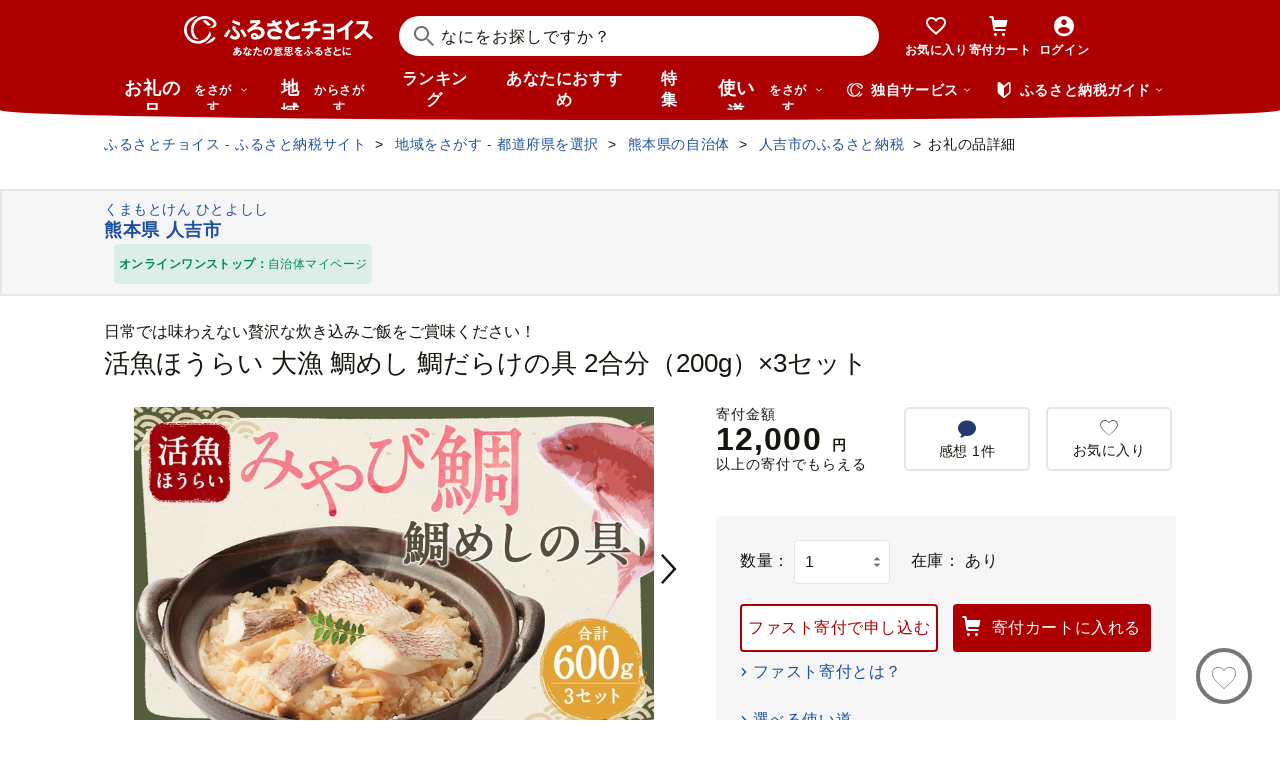

--- FILE ---
content_type: text/html; charset=UTF-8
request_url: https://www.furusato-tax.jp/product/detail/43203/5042257
body_size: 45463
content:
<!DOCTYPE html>
<html dir="ltr" lang="ja">

<!-- meta ogp -->
<head>
<meta charset="UTF-8"/>
<meta name="referrer" content="no-referrer-when-downgrade"/>














    <link rel="canonical" href="https://www.furusato-tax.jp/product/detail/43203/5042257"/>

    

    

    
  

    
      
        <!-- ページネーション無しのtitle -->
        <title>活魚ほうらい 大漁 鯛めし 鯛だらけの具 2合分（200g）×3セット - 熊本県人吉市｜ふるさとチョイス - ふるさと納税サイト</title>
      

      

      
    

    


    <meta name="keywords" content="ふるさと納税,ふるさと納税 特産品,寄付 税金控除,ふるさと納税 控除,ふるさと納税 特典,ふるさと納税 計算,ふるさと応援,ふるさと納税 おすすめ"/>
    <meta name="description" content="熊本県人吉市のお礼の品や地域情報を紹介。お礼の品や地域情報が満載のふるさと納税No.1サイト「ふるさとチョイス」なら、地域の魅力を知ったうえで、あなたが応援したい地域に簡単・便利にふるさと納税で寄付ができます。"/>

    <!-- ogp -->
    <meta property="og:title" content="活魚ほうらい 大漁 鯛めし 鯛だらけの具 2合分（200g）×3セット - 熊本県人吉市｜ふるさとチョイス - ふるさと納税サイト"/>
    <meta property="og:url" content="https://www.furusato-tax.jp/product/detail/43203/5042257"/>
    <meta property="og:description" content="熊本県人吉市のお礼の品や地域情報を紹介。お礼の品や地域情報が満載のふるさと納税No.1サイト「ふるさとチョイス」なら、地域の魅力を知ったうえで、あなたが応援したい地域に簡単・便利にふるさと納税で寄付ができます。"/>
    <meta property="og:image" content="https://img.furusato-tax.jp/img/x/product/details/20210304/sd1_2a86530ae421ec65d172fc943af6736806f9a752.jpg"/>
    <meta property="og:type" content="website"/>
    <meta property="og:site_name" content="ふるさとチョイス"/>

    <!-- ogp facebook -->
    <meta property="fb:app_id" content="926859327331909"/>
    <meta property="article:publisher" content="https://www.facebook.com/furusatotax/"/>

    <!-- ogp twitter -->
    <meta property="twitter:card" content="summary_large_image"/>
    <meta property="twitter:site" content="@furusato_tax"/>
    <meta property="twitter:creator" content="@furusato_tax"/>
    <meta property="twitter:image" content="https://img.furusato-tax.jp/img/x/product/details/20210304/sd1_2a86530ae421ec65d172fc943af6736806f9a752.jpg"/>
    <meta property="twitter:title" content="活魚ほうらい 大漁 鯛めし 鯛だらけの具 2合分（200g）×3セット - 熊本県人吉市｜ふるさとチョイス - ふるさと納税サイト"/>
    <meta property="twitter:description" content="熊本県人吉市のお礼の品や地域情報を紹介。お礼の品や地域情報が満載のふるさと納税No.1サイト「ふるさとチョイス」なら、地域の魅力を知ったうえで、あなたが応援したい地域に簡単・便利にふるさと納税で寄付ができます。"/>



<!--
<PageMap>
  <DataObject type="thumbnail">
    <Attribute name="src" value="${og_image}" />
    <Attribute name="width" value="100" />
    <Attribute name="height" value="130" />
  </DataObject>
</PageMap>
-->


<link rel="shortcut icon" href="/favicon.ico"/>
<link rel="apple-touch-icon" href="/favicon.png"/>


<script src="/assets/js/choice/sentry.js"></script>





  <meta name="apple-itunes-app" content="app-id=1119074175, app-argument=https://www.furusato-tax.jp/product/detail/43203/5042257"/>


<!-- JSは必ずこれより下に入れる -->
<script type="text/javascript" src="/assets/js/choice/head.js"></script>

<!-- Google Tag Manager -->
<script>/*<![CDATA[*/(function(w,d,s,l,i){w[l]=w[l]||[];w[l].push({'gtm.start':
new Date().getTime(),event:'gtm.js'});var f=d.getElementsByTagName(s)[0],
j=d.createElement(s),dl=l!='dataLayer'?'&l='+l:'';j.async=true;j.src=
'https://www.googletagmanager.com/gtm.js?id='+i+dl;f.parentNode.insertBefore(j,f);
})(window,document,'script','dataLayer','GTM-MQGDJWR');/*]]>*/</script>
<!-- End Google Tag Manager -->



<meta name="viewport" content="width=device-width"/>






<!-- RSS -->
<link rel="alternate" type="application/atom+xml" title="ふるさとチョイス 自治体からの最新情報RSS" href="/feed/notifications.xml"/>

<link rel="stylesheet" type="text/css" href="/css/choice/common.css"/>
<link rel="stylesheet" type="text/css" href="/assets/css/choice/style.css"/>
<link rel="stylesheet" type="text/css" href="/assets/font/muufont.css"/>

  <link rel="stylesheet" type="text/css" href="//cdnjs.cloudflare.com/ajax/libs/Swiper/11.0.5/swiper-bundle.min.css"/>

  <link rel="stylesheet" type="text/css" href="/assets/css/choice/pages/product/detail.css"/>


  
    <link rel="stylesheet" href="https://snippet.furusato-tax.jp/static/assets/content-DVGb38uL.css" data-altair-json-resource="true">
  
    <script id="__ALTAIR_HEADER_CONTENT_DATA__" type="application/json" data-altair-json-resource="true"></script>
  
    <script type="module" src="https://snippet.furusato-tax.jp/static/assets/v1/header/content/client-BM6paDoL.js" data-altair-json-resource="true"></script>
  


<script type="text/javascript">
  <!--//
  (function(i,s,o,g,r,a,m){i['GoogleAnalyticsObject']=r;i[r]=i[r]||function(){
  (i[r].q=i[r].q||[]).push(arguments)},i[r].l=1*new Date();a=s.createElement(o),
  m=s.getElementsByTagName(o)[0];a.async=1;a.src=g;m.parentNode.insertBefore(a,m)
  })(window,document,'script','//www.google-analytics.com/analytics.js','ga');

  var memberCookie = '';
  var cookiesArray = document.cookie.split(';');
  for (var i = 0; i < cookiesArray.length; i++) {
    var cookiesArrayKey = cookiesArray[i].split('=')[0];
    if (cookiesArrayKey == ' HM') {
      memberCookie = cookiesArray[i].split('=')[1];
    }
  }
  if (memberCookie) {
    ga('create', 'UA-33011317-1', 'auto', {
      'allowLinker': true,
      'userId': memberCookie
    });
    ga('set', 'dimension23', memberCookie);
  } else {
    ga('create', 'UA-33011317-1', 'auto', {'allowLinker': true});
  }
  ga('require', 'linker');
  ga('linker:autoLink', ['furusato-mypage.jp'], false, true);
  //-->
</script>


<!--サイト共通のJSを読み込まない（LP等で使用）-->
  


<script type="text/javascript">
  <!--//
  var matches = document.cookie.match(/(?:^|; )M=([-_%0-9a-zA-Z]+)/);
  if (matches !== null) {
    var comma_match = matches[1].match(/([-_%0-9a-zA-Z]+)%2C([0-9]{4})/);
    var uid = matches[1];
    if (comma_match !== null) {
      uid = comma_match[1];
      ga('set', 'dimension10', comma_match[2]);
    }
    ga('set', '&uid', uid);
  }
  ga('set', 'dimension1', 'cookie' in document && document.cookie.match(/(^|; )LN?=/) ? 'Logged In' : 'Not Logged In');
  //-->
</script>

    <script>
        if (navigator.userAgent.match(/FurusatoChoiceApp/)) {
            ga('set', 'dimension14', 'FurusatoChoiceApp');
        } else if (navigator.userAgent.match(/ChoiceNativeIOS/)) {
            ga('set', 'dimension14', 'ChoiceNativeIOS');
        } else if (navigator.userAgent.match(/ChoiceNativeAndroid/)) {
            ga('set', 'dimension14', 'ChoiceNativeAndroid');
        } else if (navigator.userAgent.match(/ChoiceNative/)) {
            ga('set', 'dimension14', 'ChoiceNative');
        } else {
            ga('set', 'dimension14', '');
        }
    </script>



<script type="text/javascript">
  <!--//
  ga('require', 'GTM-KCGFPH3');
  ga('send', 'pageview');
  //-->
</script>



<!-- Optimize Next -->

  
      <!-- 本番環境用 -->
      <script>(function(p,r,o,j,e,c,t,g){
          p['_'+t]={};g=r.createElement('script');g.src='https://www.googletagmanager.com/gtm.js?id=GTM-'+t;r[o].prepend(g);
          g=r.createElement('style');g.innerText='.'+e+t+'{visibility:hidden!important}';r[o].prepend(g);
          r[o][j].add(e+t);setTimeout(function(){if(r[o][j].contains(e+t)){r[o][j].remove(e+t);p['_'+t]=0}},c)
        })(window,document,'documentElement','classList','loading',2000,'KPJVWPLT')</script>
      <!-- 本番環境用 -->
  

  


<!-- Optimize Next　end -->




</head>

<body>

<div id="wrap" class="product-detail">
  
    
<!-- Google Tag Manager (noscript) -->
<noscript><iframe src="https://www.googletagmanager.com/ns.html?id=GTM-MQGDJWR" height="0" width="0" style="display:none;visibility:hidden"></iframe></noscript>
<!-- End Google Tag Manager (noscript) -->


    <header class="header-global">
        <div class="header-main">
            <div class="header-inner">
                <div class="header-top">
                    
                    <div class="site-logo"><a href="/?header"><img src="/assets/images/logo/furusato-choice-white-tagline.svg" alt="あなたの意思をふるさとに　ふるさとチョイス"/></a></div>
                    <!-- 検索窓モーダル -->
                    <div class="search-window">
                      <div id="altair_header"><div class="_searchWindowHeader_3xhep_1"><form class="_closedForm_3xhep_8"><div class="_iconSearch_3xhep_21"><svg width="20" height="20" viewBox="0 0 20 20" fill="currentColor" xmlns="http://www.w3.org/2000/svg"><path d="M14.2209 12.8047L13.391 12.6847L13.1411 12.4349C14.1209 11.3156 14.7808 9.89655 14.9508 8.30758C15.4007 4.18025 12.4112 0.482647 8.3018 0.0429319C4.18244 -0.396783 0.483009 2.59128 0.0430768 6.70861C-0.396855 10.8259 2.58268 14.5235 6.70205 14.9633C8.56176 15.1631 10.3315 14.6535 11.7513 13.6741L12.4212 13.1344L12.6811 13.3943L12.8011 14.2237L18.5702 20L19.98 18.5909L14.2009 12.8147L14.2209 12.8047ZM6.93201 12.9646C3.91248 12.6448 1.72282 9.93652 2.04277 6.91848C2.36272 3.90043 5.0723 1.71185 8.09184 2.03164C11.1114 2.35144 13.301 5.05968 12.9811 8.07772C12.6611 11.0958 9.95155 13.2844 6.93201 12.9646Z"/></svg></div><input class="_closedInput_3xhep_43" placeholder="&#x306a;&#x306b;&#x3092;&#x304a;&#x63a2;&#x3057;&#x3067;&#x3059;&#x304b;&#xff1f;" title="&#x306a;&#x306b;&#x3092;&#x304a;&#x63a2;&#x3057;&#x3067;&#x3059;&#x304b;&#xff1f;" readonly type="search" autocomplete="off" name="q" value><input type="hidden" name="header" value="1"><input type="hidden" name="target" value="1"></form></div></div>
                    </div>

                    <nav class="nav-user" aria-label="会員の方へ">
                        <ul class="nav-user__menu">
                            <li class="sp">
                                <a class="nav-user__link nav-user__guide js-toggle-spGuide">
                                    <i class="mf-guide02 nav-user__icon _guide"></i>
                                    <div class="nav-close">
                                        <span></span><span></span>
                                    </div>
                                    <span class="nav-user__label _guide">ガイド</span>
                                </a>
                            </li>
                            <li><a class="nav-user__link" href="/keeplist/product?header"><i class="mf-heart01 nav-user__icon"></i><span class="nav-user__label _favorite">お気に入り</span></a></li>
                            <li class="nav-user__wrap nav-user__wrap--cart pc js-hover"><a class="nav-user__link" href="/donation/list?header"><i class="mf-cart nav-user__icon _cart"></i><span class="nav-user__label _cart">寄付カート</span></a></li>
                            <li class="nav-user__wrap nav-user__wrap--cart sp"><a class="nav-user__link" href="/donation/list?header"><i class="mf-cart nav-user__icon _cart"></i><span class="nav-user__label _cart">寄付カート</span></a></li>
                            <li class="nav-profile pc js-login js-hover is-logout" data-parameter="header_mypage">
                                <a class="nav-user__link " href="/login?header"><i class="mf-account01 nav-user__icon"></i><span class="nav-user__label header-login">ログイン</span></a>
                                <div class="nav-profile__wrapper">
                                    <span><span class="header-nickname"></span><span class="header-nickname__small"></span></span>
                                    <div class="nav-profile__content">
                                        <div class="nav-profile__top">
                                            <a class="nav-profile__item" href="/mypage/contribution/history/list?header_modal_mypage"><i class="nav-profile__icon mf-history01"></i>寄付履歴</a>
                                            <a class="nav-profile__item" href="/about/simulation?header_modal_mypage"><i class="nav-profile__icon mf-calc01"></i>控除上限額<br/>シミュレーション</a>
                                        </div>
                                        <div class="nav-profile__bottom">
                                            <a class="nav-profile__link" href="/mypage?header_modal_mypage">マイページ</a>
                                            <a class="nav-profile__link" href="/logout?header_modal_mypage">ログアウト</a>
                                        </div>
                                    </div>
                                </div>
                            </li>
                        </ul>
                    </nav>

                    <div class="nav-menu sp">
                        <a class="nav-user__link  js-toggle-spMenu js-toggle-hamburger" href="#js-wrap-spMenu" onclick="ga('send', 'event', 'menu', 'click', 'menu');  dataLayer.push({'event':'custom_event', 'event_category':'menu', 'event_action':'click', 'event_label':'menu'});">
                            <div class="nav-user__hamburger">
                                <span></span><span></span><span></span>
                            </div>
                            <span class="nav-user__label _menu">メニュー</span>
                        </a>
                    </div>
                </div>

                <div class="header-bottom">
                    <nav class="nav-global" aria-label="グローバルナビ">
                        <ul class="nav-global__list is-hide">
                            <li class="_search-products sp">
                              <span class="nav-global__item _large js-toggle-product-megamenu js-megamenu-trigger" data-event-label="product_megamenu">お礼の品<i class="nav-global__icon mf-arrow01-down _arrow"></i></span>
                            </li>
                            <li class="js-hover _search-products pc js-mouseenter-measurement-target" data-event-label="product_megamenu">
                              <a href="/product?header_product" class="nav-global__item _large">お礼の品<span>をさがす</span><i class="nav-global__icon mf-arrow01-down _arrow"></i></a>
                              
  <div class="nav-megamenu -product pc">
    <div class="nav-megamenu__wrapper">
      <div class="nav-megamenu__inner">
        <div class="nav-megamenu__body">
          <div class="nev-megamenu__popular-category nav-megamenu__fadein">
            <ul class="nev-megamenu__popular-category-list">
              <li class="nev-megamenu__popular-category-item">
                
                  <img alt="" width="59" height="43" decoding="async" src="/assets/images/util/categories/header/seafood.png"/>
                
                <a class="nev-megamenu__popular-category-link" href="/search/3?header_product"><i class="nav-guide__icon mf-arrow02-right"></i>魚貝類</a>
                
              </li><li class="nev-megamenu__popular-category-item">
                
                <a class="nev-megamenu__popular-category-link" href="/search/546?header_product"><i class="nav-guide__icon mf-arrow02-right"></i>うなぎ</a>
                
              </li><li class="nev-megamenu__popular-category-item">
                
                <a class="nev-megamenu__popular-category-link" href="/search/54?header_product"><i class="nav-guide__icon mf-arrow02-right"></i>鮭・サーモン</a>
                
              </li><li class="nev-megamenu__popular-category-item">
                
                <a class="nev-megamenu__popular-category-link" href="/search/62?header_product"><i class="nav-guide__icon mf-arrow02-right"></i>アワビ・ホタテ</a>
                
              </li><li class="nev-megamenu__popular-category-item">
                
                <a class="nev-megamenu__popular-category-link" href="/search/562?header_product"><i class="nav-guide__icon mf-arrow02-right"></i>いくら</a>
                
              </li>
            </ul><ul class="nev-megamenu__popular-category-list">
              <li class="nev-megamenu__popular-category-item">
                
                  <img alt="" width="59" height="43" decoding="async" src="/assets/images/util/categories/header/meat.png"/>
                
                <a class="nev-megamenu__popular-category-link" href="/search/2?header_product"><i class="nav-guide__icon mf-arrow02-right"></i>肉</a>
                
              </li><li class="nev-megamenu__popular-category-item">
                
                <a class="nev-megamenu__popular-category-link" href="/search/43?header_product"><i class="nav-guide__icon mf-arrow02-right"></i>牛肉</a>
                
              </li><li class="nev-megamenu__popular-category-item">
                
                <a class="nev-megamenu__popular-category-link" href="/search/44?header_product"><i class="nav-guide__icon mf-arrow02-right"></i>豚肉</a>
                
              </li><li class="nev-megamenu__popular-category-item">
                
                <a class="nev-megamenu__popular-category-link" href="/search/435?header_product"><i class="nav-guide__icon mf-arrow02-right"></i>すき焼き</a>
                
              </li><li class="nev-megamenu__popular-category-item">
                
                <a class="nev-megamenu__popular-category-link" href="/search/471?header_product"><i class="nav-guide__icon mf-arrow02-right"></i>ハンバーグ</a>
                
              </li>
            </ul><ul class="nev-megamenu__popular-category-list">
              <li class="nev-megamenu__popular-category-item">
                
                  <img alt="" width="59" height="43" decoding="async" src="/assets/images/util/categories/header/fruit.png"/>
                
                <a class="nev-megamenu__popular-category-link" href="/search/7?header_product"><i class="nav-guide__icon mf-arrow02-right"></i>果物類</a>
                
              </li><li class="nev-megamenu__popular-category-item">
                
                <a class="nev-megamenu__popular-category-link" href="/search/75?header_product"><i class="nav-guide__icon mf-arrow02-right"></i>みかん・柑橘類</a>
                
              </li><li class="nev-megamenu__popular-category-item">
                
                <a class="nev-megamenu__popular-category-link" href="/search/73?header_product"><i class="nav-guide__icon mf-arrow02-right"></i>ぶどう</a>
                
              </li><li class="nev-megamenu__popular-category-item">
                
                <a class="nev-megamenu__popular-category-link" href="/search/506?header_product"><i class="nav-guide__icon mf-arrow02-right"></i>りんご</a>
                
              </li><li class="nev-megamenu__popular-category-item">
                
                <a class="nev-megamenu__popular-category-link" href="/search/72?header_product"><i class="nav-guide__icon mf-arrow02-right"></i>もも</a>
                
              </li>
            </ul><ul class="nev-megamenu__popular-category-list">
              <li class="nev-megamenu__popular-category-item">
                
                  <img alt="" width="59" height="43" decoding="async" src="/assets/images/util/categories/header/other.png"/>
                
                
                <p class="nev-megamenu__popular-category-link -no-hover">その他</p>
              </li><li class="nev-megamenu__popular-category-item">
                
                <a class="nev-megamenu__popular-category-link" href="/search/36?header_product"><i class="nav-guide__icon mf-arrow02-right"></i>米</a>
                
              </li><li class="nev-megamenu__popular-category-item">
                
                <a class="nev-megamenu__popular-category-link" href="/search/1200?header_product"><i class="nav-guide__icon mf-arrow02-right"></i>電化製品</a>
                
              </li><li class="nev-megamenu__popular-category-item">
                
                <a class="nev-megamenu__popular-category-link" href="/search/136?header_product"><i class="nav-guide__icon mf-arrow02-right"></i>雑貨・日用品</a>
                
              </li><li class="nev-megamenu__popular-category-item">
                
                <a class="nev-megamenu__popular-category-link" href="/search/280?header_product"><i class="nav-guide__icon mf-arrow02-right"></i>旅行</a>
                
              </li>
            </ul>
          </div>
          <div class="nav-megamenu__other-popular-category nav-megamenu__fadein">
            <a class="nav-megamenu__top-link" href="/product?header_product">他のカテゴリーを見る</a>
            <ul class="nav-megamenu__other-popular-category-list">
              <li class="nav-megamenu__other-popular-category-item">
                <a href="/feature/a/choice_only1_index?header_product" class="nav-megamenu__other-popular-category-link"><i class="nav-guide__icon mf-arrow02-right"></i><span class="nav-megamenu__other-popular-category-link-text">チョイス限定品特集</span></a>
              </li>
              <li class="nav-megamenu__other-popular-category-item">
                <a href="/search?sort=11&amp;header=1&amp;header_product" class="nav-megamenu__other-popular-category-link"><i class="nav-guide__icon mf-arrow02-right"></i><span class="nav-megamenu__other-popular-category-link-text">感想が多いお礼の品</span></a>
              </li>
            </ul>
          </div>
        </div>
        <div class="nav-megamenu__body2">
          <div class="nav-megamenu__search nav-megamenu__fadein">
            <div class="nav-megamenu__search-title">
              金額帯で選ぶ
            </div>
            <ul class="nav-megamenu__search-price">
              <li class="nav-megamenu__search-price-item">
                <a class="nav-megamenu__search-price-link" href="/search?money_from=2000&amp;money_to=5000&amp;header_product">2千〜5千円</a>
              </li><li class="nav-megamenu__search-price-item">
                <a class="nav-megamenu__search-price-link" href="/search?money_from=5000&amp;money_to=10000&amp;header_product">5千〜1万円</a>
              </li><li class="nav-megamenu__search-price-item">
                <a class="nav-megamenu__search-price-link" href="/search?money_from=10000&amp;money_to=20000&amp;header_product">1万〜2万円</a>
              </li><li class="nav-megamenu__search-price-item">
                <a class="nav-megamenu__search-price-link" href="/search?money_from=20000&amp;money_to=30000&amp;header_product">2万〜3万円</a>
              </li><li class="nav-megamenu__search-price-item">
                <a class="nav-megamenu__search-price-link" href="/search?money_from=30000&amp;money_to=50000&amp;header_product">3万〜5万円</a>
              </li><li class="nav-megamenu__search-price-item">
                <a class="nav-megamenu__search-price-link" href="/search?money_from=100000&amp;header_product">10万円以上</a>
              </li>
            </ul>
          </div>
          <div class="nav-megamenu__search nav-megamenu__fadein">
            <div class="nav-megamenu__search-title">
              人気の検索キーワード
            </div>
            <div class="nav-megamenu__search-keyword-wrapper">
              <ul class="nav-megamenu__search-keyword js-nav-megamenu__search-keyword">
                <li class="nav-megamenu__search-keyword-item js-nav-megamenu__search-keyword-item">
                  <a class="nav-megamenu__search-keyword-link" href="/search?q=米&amp;header_product">米</a>
                </li><li class="nav-megamenu__search-keyword-item js-nav-megamenu__search-keyword-item">
                  <a class="nav-megamenu__search-keyword-link" href="/search?q=トイレットペーパー&amp;header_product">トイレットペーパー</a>
                </li><li class="nav-megamenu__search-keyword-item js-nav-megamenu__search-keyword-item">
                  <a class="nav-megamenu__search-keyword-link" href="/search?q=ティッシュペーパー&amp;header_product">ティッシュペーパー</a>
                </li><li class="nav-megamenu__search-keyword-item js-nav-megamenu__search-keyword-item">
                  <a class="nav-megamenu__search-keyword-link" href="/search?q=いちご&amp;header_product">いちご</a>
                </li><li class="nav-megamenu__search-keyword-item js-nav-megamenu__search-keyword-item">
                  <a class="nav-megamenu__search-keyword-link" href="/search?q=米%20定期便&amp;header_product">米,定期便</a>
                </li><li class="nav-megamenu__search-keyword-item js-nav-megamenu__search-keyword-item">
                  <a class="nav-megamenu__search-keyword-link" href="/search?q=米%2020kg&amp;header_product">米,20kg</a>
                </li><li class="nav-megamenu__search-keyword-item js-nav-megamenu__search-keyword-item">
                  <a class="nav-megamenu__search-keyword-link" href="/search?q=訳あり&amp;header_product">訳あり</a>
                </li><li class="nav-megamenu__search-keyword-item js-nav-megamenu__search-keyword-item">
                  <a class="nav-megamenu__search-keyword-link" href="/search?q=シャインマスカット&amp;header_product">シャインマスカット</a>
                </li><li class="nav-megamenu__search-keyword-item js-nav-megamenu__search-keyword-item">
                  <a class="nav-megamenu__search-keyword-link" href="/search?q=ウイスキー&amp;header_product">ウイスキー</a>
                </li><li class="nav-megamenu__search-keyword-item js-nav-megamenu__search-keyword-item">
                  <a class="nav-megamenu__search-keyword-link" href="/search?q=シャトーブリアン&amp;header_product">シャトーブリアン</a>
                </li>
              </ul>
            </div>
          </div>
        </div>
        <div class="nav-service-block-wrapper nav-megamenu__fadei">
          <a class="nav-service-block" href="/kifutabi/?header_product" target="_blank">
            <i class="nav-service-block__external-icon mf-external"></i>
            <div class="nav-service-block__image">
              <img src="https://img.furusato-tax.jp/img/x/city/files/09367/choicetravel_276_240.jpg" alt="" decoding="async"/>
            </div>
            <div class="nav-service-block__main">
              <p class="nav-service-block__main-copy">厳選した旅行・体験をさがすなら</p>
              <img class="nav-service-block__main-logo" src="/assets/images/logo/travel-primary.svg" alt="チョイストラベル"/>
            </div>
          </a>
          <a class="nav-service-block" href="/gourmet/?header_product" target="_blank">
            <i class="nav-service-block__external-icon mf-external"></i>
            <div class="nav-service-block__image">
              <img src="/assets/images/choice/header/gourmet.jpg" alt="" decoding="async"/>
            </div>
            <div class="nav-service-block__main">
              <p class="nav-service-block__main-copy">エリアからお食事券を探すなら</p>
              <img class="nav-service-block__main-logo" src="/assets/images/logo/gourmet-primary.svg" alt="チョイスグルメ"/>
            </div>
          </a>
        </div>
      </div>
      
    </div>
  </div>

                            </li>
                            <li><a class="nav-global__item _large" href="/area?header">地域<span class="pc">からさがす</span></a></li>
                            <li><a class="nav-global__item" href="/rank_top?header">ランキング</a></li>
                            <li class="pc"><a class="nav-global__item" href="/recommend?header">あなたにおすすめ</a></li>
                            <li class="sp"><a class="nav-global__item" href="/recommend?header">おすすめ</a></li>
                            <li><a class="nav-global__item" href="/feature/index?header">特集</a></li>
                            <li class="js-hover _use pc js-mouseenter-measurement-target" data-event-label="use_megamenu"><a class="nav-global__item _large" href="/use?header">使い道<span class="pc">をさがす</span><i class="nav-global__icon mf-arrow01-down _arrow"></i></a>
                              
  <div class="nav-megamenu -use pc">
    <div class="nav-megamenu__wrapper">
      <div class="nav-megamenu__inner">
        <div class="nav-megamenu__body">
          <div class="nav-megamenu__header nav-megamenu__fadein">
            <p class="nav-megamenu__header-lead">寄付金の使い道</p>
          </div>
          <div class="nav-megamenu__fadein">
            <ul class="navigation-use-list">
              <li class="navigation-use-list__item">
                <a class="lst-navi2__link" href="/search/12?target=2&amp;header_use"><i class="nav-guide__icon mf-arrow02-right"></i>自然保護等</a>
              </li><li class="navigation-use-list__item">
                <a class="lst-navi2__link" href="/search/13?target=2&amp;header_use"><i class="nav-guide__icon mf-arrow02-right"></i>高齢者</a>
              </li><li class="navigation-use-list__item">
                <a class="lst-navi2__link" href="/search/14?target=2&amp;header_use"><i class="nav-guide__icon mf-arrow02-right"></i>子ども・青少年</a>
              </li><li class="navigation-use-list__item">
                <a class="lst-navi2__link" href="/search/15?target=2&amp;header_use"><i class="nav-guide__icon mf-arrow02-right"></i>伝統を守るなど</a>
              </li><li class="navigation-use-list__item">
                <a class="lst-navi2__link" href="/search/16?target=2&amp;header_use"><i class="nav-guide__icon mf-arrow02-right"></i>NPO・各種団体支援</a>
              </li><li class="navigation-use-list__item">
                <a class="lst-navi2__link" href="/search/21?target=2&amp;header_use"><i class="nav-guide__icon mf-arrow02-right"></i>文化・教育・生涯学習</a>
              </li><li class="navigation-use-list__item">
                <a class="lst-navi2__link" href="/search/22?target=2&amp;header_use"><i class="nav-guide__icon mf-arrow02-right"></i>公共設備など</a>
              </li><li class="navigation-use-list__item">
                <a class="lst-navi2__link" href="/search/23?target=2&amp;header_use"><i class="nav-guide__icon mf-arrow02-right"></i>祭事など</a>
              </li><li class="navigation-use-list__item">
                <a class="lst-navi2__link" href="/search/24?target=2&amp;header_use"><i class="nav-guide__icon mf-arrow02-right"></i>農林漁業・水産業・商工業</a>
              </li><li class="navigation-use-list__item">
                <a class="lst-navi2__link" href="/search/25?target=2&amp;header_use"><i class="nav-guide__icon mf-arrow02-right"></i>医療・福祉</a>
              </li><li class="navigation-use-list__item">
                <a class="lst-navi2__link" href="/search/26?target=2&amp;header_use"><i class="nav-guide__icon mf-arrow02-right"></i>観光</a>
              </li><li class="navigation-use-list__item">
                <a class="lst-navi2__link" href="/search/27?target=2&amp;header_use"><i class="nav-guide__icon mf-arrow02-right"></i>スポーツ</a>
              </li><li class="navigation-use-list__item">
                <a class="lst-navi2__link" href="/search/28?target=2&amp;header_use"><i class="nav-guide__icon mf-arrow02-right"></i>音楽</a>
              </li><li class="navigation-use-list__item">
                <a class="lst-navi2__link" href="/search/29?target=2&amp;header_use"><i class="nav-guide__icon mf-arrow02-right"></i>環境・景観</a>
              </li><li class="navigation-use-list__item">
                <a class="lst-navi2__link" href="/search/30?target=2&amp;header_use"><i class="nav-guide__icon mf-arrow02-right"></i>おまかせ</a>
              </li><li class="navigation-use-list__item">
                <a class="lst-navi2__link" href="/search/259?target=2&amp;header_use"><i class="nav-guide__icon mf-arrow02-right"></i>国際交流</a>
              </li><li class="navigation-use-list__item">
                <a class="lst-navi2__link" href="/search/260?target=2&amp;header_use"><i class="nav-guide__icon mf-arrow02-right"></i>その他</a>
              </li><li class="navigation-use-list__item">
                <a class="lst-navi2__link" href="/search/274?target=2&amp;header_use"><i class="nav-guide__icon mf-arrow02-right"></i>震災復興</a>
              </li>
            </ul>
            <a class="nav-megamenu__top-link -user" href="/use?header_use"><span class="nav-megamenu__top-link-text">使い道をさがすトップへ</span></a>
          </div>

          <div class="nav-service-block-wrapper">
            <a class="nav-service-block" href="/gcf?header_use" target="_blank">
              <i class="nav-service-block__external-icon mf-external"></i>
              <div class="nav-service-block__image">
                <img src="/assets/images/choice/header/gcf.jpg" alt="" decoding="async"/>
              </div>
              <div class="nav-service-block__main">
                <p class="nav-service-block__main-copy">地域のプロジェクトを応援するなら</p>
                <img class="nav-service-block__main-logo" src="/assets/images/logo/gcf-primary.svg" alt="ふるさとチョイスGCF®"/>
              </div>
            </a>
            <a class="nav-service-block" href="/saigai?header_use" target="_blank">
              <i class="nav-service-block__external-icon mf-external"></i>
              <div class="nav-service-block__image">
                <img src="/assets/images/choice/header/saigai.jpg" alt="" decoding="async"/>
              </div>
              <div class="nav-service-block__main">
                <p class="nav-service-block__main-copy">被災地に寄付を届けるなら</p>
                <img class="nav-service-block__main-logo" src="/assets/images/logo/saigai-primary.svg" alt="ふるさとチョイス災害支援"/>
              </div>
            </a>
          </div>
        </div>
      </div>
      
    </div>
  </div>

                            </li>
                            <li class="_use sp">
                              <span class="nav-global__item _large js-toggle-use-megamenu js-megamenu-trigger" data-event-label="use_megamenu">使い道<i class="nav-global__icon mf-arrow01-down _arrow"></i></span>
                            </li>
                        </ul>
                        <i class="nav-arrow mf-arrow01-right sp"></i>
                    </nav>

                    <div class="nav-list pc">
                        <div class="nav-list__wrapper _service js-hover js-mouseenter-measurement-target" data-event-label="service_megamenu">
                            <div class="nav-list__label"><i class="mf-furusato01 nav-list__icon _service"></i>独自サービス&nbsp;<i class="nav-list__icon mf-arrow01-down _arrow"></i></div>
                            <div class="nav-megamenu">
                                <div class="nav-megamenu__wrapper">
                                    <div class="nav-megamenu__top">
                                        <ul class="nav-megamenu__list">
                                          <li class="nav-megamenu__item">
                                            <!-- TODO ポイント統合Prj_Ph.2以降LPのリンク再有効化を予定しています -->
                                            <a class="nav-megamenu__item-link" href="/about/choicepaypoint">
                                              <i class="nav-megamenu__icon mf-choicepay01 -choicepay"></i>
                                              <div class="nav-megamenu__txt">
                                                <p class="nav-megamenu__lead">チョイスPay</p>
                                                <p class="nav-megamenu__desc">寄付先のお店や品に使えるデジタル商品券</p>
                                              </div>
                                            </a>
                                          </li>
                                          <li class="nav-megamenu__item">
                                            <a class="nav-megamenu__item-link" href="/about/point?header_service#section-recommend">
                                                <i class="nav-megamenu__icon mf-point01"></i>
                                                <div class="nav-megamenu__txt">
                                                    <p class="nav-megamenu__lead">チョイス公式ポイント</p>
                                                    <p class="nav-megamenu__desc">寄付でポイントを貯めて、特産品に交換できる</p>
                                                </div>
                                            </a>
                                          </li>
                                          <li class="nav-megamenu__item">
                                            <a class="nav-megamenu__item-link" href="/kifutabi?header_service" target="_blank">
                                                <i class="nav-megamenu__icon mf-travel01"></i>
                                                <div class="nav-megamenu__txt">
                                                    <p class="nav-megamenu__lead">チョイストラベル</p>
                                                    <p class="nav-megamenu__desc">ふるさと納税で極上の旅と体験を</p>
                                                </div>
                                            </a>
                                          </li>
                                          <li class="nav-megamenu__item">
                                            <a class="nav-megamenu__item-link" href="/gourmet/?header_service" target="_blank">
                                              <i class="nav-megamenu__icon mf-cutlery"></i>
                                              <div class="nav-megamenu__txt">
                                                <p class="nav-megamenu__lead">チョイスグルメ</p>
                                                <p class="nav-megamenu__desc">ふるさと納税でちょっと特別な一皿を</p>
                                              </div>
                                            </a>
                                          </li>
                                        </ul>
                                        <div class="nav-megamenu__image">
                                          <a data-modal-text="エールアンドレスポンスプロジェクト" class="hover" href="https://www.furusato-tax.jp/feature/a/yell_and_response">
                                            <img src="https://img.furusato-tax.jp/img/x/city/files/09367/yell_and_response_384x364.jpg" alt="スキが誰かのエールになる！エールアンドレスポンスプロジェクト" decoding="async"/>
                                          </a>
                                        </div>
                                    </div>
                                    <div class="nav-megamenu__bottom">
                                        <div class="nav-megamenu__gcf">
                                            <a class="nav-megamenu__link" href="/gcf/?header_service" target="_blank">
                                                <div class="nav-megamenu__logo"><img src="/assets/images/logo/gcf-white.svg" alt="ふるさとチョイス ガバメントクラウドファンディング（GCF）" decoding="async"/></div>
                                                <p class="nav-megamenu__desc">自治体が行う地域の課題解決やチャレンジを選んで直接寄付できる<br/>クラウドファンディング型ふるさと納税</p>
                                                <i class="nav-megamenu__icon-gcf mf-gcf01"></i>
                                                <div class="nav-megamenu__btn -gcf">プロジェクトを見る</div>
                                            </a>
                                        </div>
                                        <div class="nav-megamenu__saigai">
                                            <a class="nav-megamenu__link" href="/saigai/?header_service" target="_blank">
                                                <div class="nav-megamenu__logo"><img src="/assets/images/logo/saigai-white.svg" alt="ふるさとチョイス 災害支援" decoding="async"/></div>
                                                <p class="nav-megamenu__desc">ふるさと納税で被災地に寄付ができる仕組みです。<br/>寄付は被災した自治体に直接届き、災害対応や復興に活用されます。</p>
                                                <i class="nav-megamenu__icon-saigai mf-saigai01"></i>
                                                <div class="nav-megamenu__btn -saigai">支援先を選ぶ</div>
                                            </a>
                                        </div>
                                    </div>
                                </div>
                            </div>
                        </div>
                        <div class="nav-list__wrapper _guide js-hover js-mouseenter-measurement-target" data-event-label="guide_megamenu">
                            <div class="nav-list__label"><i class="mf-guide02 nav-list__icon _guide"></i>ふるさと納税ガイド&nbsp;<i class="nav-list__icon mf-arrow01-down _arrow"></i></div>
                            <div class="nav-guide-pc">
                              
  <nav class="nav-guide" aria-label="ふるさと納税ガイド">
    <section>
      <a class="nav-guide__block-link" href="/about?header_guide">
        <h2 class="nav-guide__block-link__title"><i class="mf-guide02"></i>ふるさと納税とは？</h2>
        <p class="nav-guide__block-link__text">はじめてでも分かる、ふるさと納税の基本を解説</p>
      </a>
      <a class="nav-guide__block-link" target="_blank" href="https://www.faq-choice.furusato-tax.jp/">
        <h2 class="nav-guide__block-link__title"><i class="mf-help01"></i>よくある質問</h2>
        <p class="nav-guide__block-link__text">手続きや操作でお困りのときはこちら</p>
      </a>
    </section>
    <section class="nav-guide__simulation">
      <h2 class="nav-guide__title">シミュレーション</h2>
      <ul class="nav-guide__list">
        <li class="nav-guide__item"><a class="nav-guide__link" href="/about/shindan_chart?header_guide"><i class="nav-guide__icon mf-arrow02-right"></i>ふるさと納税診断チャート</a></li>
        <li class="nav-guide__item"><a class="nav-guide__link" href="/about/simulation?header_guide"><i class="nav-guide__icon mf-arrow02-right"></i>控除上限額シミュレーション</a></li>
        <li class="nav-guide__item"><a class="nav-guide__link" href="/about/easy_simulation?header_guide"><i class="nav-guide__icon mf-arrow02-right"></i>控除上限額シミュレーション 簡単版</a></li>
      </ul>
    </section>
    <section>
      <h2 class="nav-guide__title">申請手続き</h2>
      <ul class="nav-guide__list">
        <li class="nav-guide__item"><a class="nav-guide__link" href="/about/onestop?header_guide"><i class="nav-guide__icon mf-arrow02-right"></i>ワンストップ特例制度</a></li>
        <li class="nav-guide__item"><a class="nav-guide__link" href="https://www.furusato-tax.jp/feature/a/onestop_online?header_guide"><i class="nav-guide__icon mf-arrow02-right"></i>オンラインでワンストップ申請</a></li>
        <li class="nav-guide__item"><a class="nav-guide__link" href="/about/tax_return?header_guide"><i class="nav-guide__icon mf-arrow02-right"></i>ふるさと納税確定申告ガイド</a></li>
        <li class="nav-guide__item"><a class="nav-guide__link" href="https://www.furusato-tax.jp/feature/a/2022_tax_return?header_guide"><i class="nav-guide__icon mf-arrow02-right"></i>寄附金控除に関する証明書発行サービス</a></li>
        <li class="nav-guide__item"><a class="nav-guide__link" href="/about/due_date?header_guide"><i class="nav-guide__icon mf-arrow02-right"></i>ふるさと納税の申込期限はいつまで？</a></li>
      </ul>
    </section>
    <section>
      <h2 class="nav-guide__title">ふるさとチョイスのサービス</h2>
      <ul class="nav-guide__list">
        <li class="nav-guide__item"><a class="nav-guide__link" href="/about/choice?header_guide"><i class="nav-guide__icon mf-arrow02-right"></i>ふるさとチョイスの特長</a></li>
        <li class="nav-guide__item"><a class="nav-guide__link" href="/contents/choice_archivecontents?header_guide"><i class="nav-guide__icon mf-arrow02-right"></i>ふるさとチョイスのこれまでの取り組み</a></li>
        <li class="nav-guide__item"><a class="nav-guide__link" href="/about/guide?header_guide"><i class="nav-guide__icon mf-arrow02-right"></i>サイトの使い方でお困りの方</a></li>
        
          <li class="nav-guide__item"><a class="nav-guide__link" href="/about/method_of_payment?header_guide"><i class="nav-guide__icon mf-arrow02-right"></i>えらべるお支払い方法</a></li>
        
        <li class="nav-guide__item"><a class="nav-guide__link" href="/about/point?header_guide"><i class="nav-guide__icon mf-arrow02-right"></i>ポイント制とは？</a></li>
      </ul>
    </section>
  </nav>

                            </div>
                        </div>
                    </div>
                </div>
            </div>
            <div class="header-curve"></div>
        </div>

        <div class="header-bg"></div>
        

<div class="spMenu service-choice" id="js-wrap-spMenu" data-service="choice">

  <div class="spMenu-wrap">
    <div class="spMenu-wrap_inner">

      <div class="spMenu-body spMenu-body_main" id="js-body-spMenu">
        <section class="account-info js-login" data-parameter="sp_menu">
          <div class="account-contents spMenu-fadein">
            <a class="account-btn -login" href="/login?sp_menu#login-anchor">ログイン</a>
            
              <a class="account-btn -regist" href="/login?sp_menu#regist">会員登録</a>
            
          </div>
          <span class="spMenu-fadein"><span class="header-nickname"></span><span class="header-nickname__small"></span></span>
        </section>

        <section class="pickup-list">
          <div class="pickup-inner spMenu-fadein">
            <div class="pickup-top">
              <a class="pickup-box" href="/mypage/contribution/history/list?sp_menu">
                <i class="icon mf-history01" aria-hidden="true"></i>
                <div class="text">寄付履歴</div>
              </a>
              <a class="pickup-box" href="/about/simulation?sp_menu">
                <i class="icon icn-calc" aria-hidden="true"></i>
                <div class="text">控除上限額<br/>シミュレーション</div>
              </a>
            </div>
            <div class="pickup-bottom js-login" data-parameter="sp_menu_mypage"></div>
          </div>
        </section>

        <section class="spMenu-service">
          <div class="spMenu-service__inner spMenu-fadein">
            <p class="spMenu-service__title">独自サービス</p>
            <ul class="spMenu-service__list">
              <li class="spMenu-service__item">
                <!-- TODO ポイント統合Prj_Ph.2以降LPのリンク再有効化を予定しています -->
                <a class="spMenu-service__link" href="/about/choicepaypoint?sp_menu">
                  <i class="spMenu-service__icon mf-choicepay01"></i>
                  <p class="spMenu-service__txt">チョイスPay</p>
                </a>
              </li>
              <li class="spMenu-service__item">
                <a class="spMenu-service__link" href="/about/point?sp_menu#section-recommend">
                  <i class="spMenu-service__icon mf-point01"></i>
                  <p class="spMenu-service__txt">チョイス公式ポイント</p>
                </a>
              </li>
              <li class="spMenu-service__item">
                <a class="spMenu-service__link" href="/kifutabi?sp_menu" target="_blank">
                  <i class="spMenu-service__icon mf-travel01"></i>
                  <p class="spMenu-service__txt">チョイストラベル</p>
                </a>
              </li>
              <li class="spMenu-service__item">
                <a class="spMenu-service__link" href="/gourmet/?sp_menu" target="_blank">
                  <i class="spMenu-service__icon mf-cutlery"></i>
                  <p class="spMenu-service__txt">チョイスグルメ</p>
                </a>
              </li>
            </ul>
            <div class="spMenu-service__main">
              <a class="spMenu-service__link -gcf" href="/gcf/?sp_menu" target="_blank">
                <i class="spMenu-service__icon -gcf mf-gcf01"></i>
                <div class="spMenu-service__contents">
                  <p class="spMenu-service__lead">ガバメントクラウドファンディング®<br/>（GCF®）</p>
                  <p class="spMenu-service__detail">地域の課題解決プロジェクトに寄付</p>
                </div>
              </a>
            </div>
            <div class="spMenu-service__main">
              <a class="spMenu-service__link -saigai" href="/saigai?sp_menu" target="_blank">
                <i class="spMenu-service__icon -saigai mf-saigai01"></i>
                <div class="spMenu-service__contents">
                  <p class="spMenu-service__lead">災害支援</p>
                  <p class="spMenu-service__detail">復興に必要な寄付を直接届けられます</p>
                </div>
              </a>
            </div>
            <div class="spMenu-service__banner">
              <a data-modal-text="エールアンドレスポンスプロジェクト" href="https://www.furusato-tax.jp/feature/a/yell_and_response">
                <img src="https://img.furusato-tax.jp/img/x/city/files/09367/yell_and_response_654x144.jpg" alt="スキが誰かのエールになる！エールアンドレスポンスプロジェクト" decoding="async"/>
              </a>
            </div>
          </div>
        </section>

        <ul class="spMenu-list spMenu-fadein">
          <li>
            <p class="spMenu-list__lead"><i class="spMenu-list__icon mf-present01"></i>お礼の品をさがす</p>
            <ul class="spMenu-list__inner">
              <li class="spMenu-list__item">
                <details class="spMenu-list__detail js-details">
                  <summary class="spMenu-list__summary"><span>カテゴリー<i class="spMenu-list__arrow mf-arrow01-down" aria-hidden="true"></i></span></summary>
                  
    <ul class="inner-list">
        
            <li><a href="/search/2?sp_menu">肉<i class="spMenu-list__arrow mf-arrow01-right"></i></a></li>
        
            <li><a href="/search/1?sp_menu">米・パン<i class="spMenu-list__arrow mf-arrow01-right"></i></a></li>
        
            <li><a href="/search/7?sp_menu">果物類<i class="spMenu-list__arrow mf-arrow01-right"></i></a></li>
        
            <li><a href="/search/5?sp_menu">エビ・カニ等<i class="spMenu-list__arrow mf-arrow01-right"></i></a></li>
        
            <li><a href="/search/3?sp_menu">魚貝類<i class="spMenu-list__arrow mf-arrow01-right"></i></a></li>
        
            <li><a href="/search/6?sp_menu">野菜類<i class="spMenu-list__arrow mf-arrow01-right"></i></a></li>
        
            <li><a href="/search/176?sp_menu">卵（鶏、烏骨鶏等）<i class="spMenu-list__arrow mf-arrow01-right"></i></a></li>
        
            <li><a href="/search/8?sp_menu">お酒<i class="spMenu-list__arrow mf-arrow01-right"></i></a></li>
        
            <li><a href="/search/31?sp_menu">飲料類<i class="spMenu-list__arrow mf-arrow01-right"></i></a></li>
        
            <li><a href="/search/32?sp_menu">菓子<i class="spMenu-list__arrow mf-arrow01-right"></i></a></li>
        
            <li><a href="/search/20?sp_menu">加工品等<i class="spMenu-list__arrow mf-arrow01-right"></i></a></li>
        
            <li><a href="/search/33?sp_menu">麺類<i class="spMenu-list__arrow mf-arrow01-right"></i></a></li>
        
            <li><a href="/search/125?sp_menu">調味料・油<i class="spMenu-list__arrow mf-arrow01-right"></i></a></li>
        
            <li><a href="/search/281?sp_menu">鍋セット<i class="spMenu-list__arrow mf-arrow01-right"></i></a></li>
        
            <li><a href="/search/280?sp_menu">旅行<i class="spMenu-list__arrow mf-arrow01-right"></i></a></li>
        
            <li><a href="/search/10?sp_menu">イベントやチケット等<i class="spMenu-list__arrow mf-arrow01-right"></i></a></li>
        
            <li><a href="/search/166?sp_menu">地域のお礼の品<i class="spMenu-list__arrow mf-arrow01-right"></i></a></li>
        
            <li><a href="/search/1223?sp_menu">スポーツ・アウトドア<i class="spMenu-list__arrow mf-arrow01-right"></i></a></li>
        
            <li><a href="/search/136?sp_menu">雑貨・日用品<i class="spMenu-list__arrow mf-arrow01-right"></i></a></li>
        
            <li><a href="/search/1200?sp_menu">電化製品<i class="spMenu-list__arrow mf-arrow01-right"></i></a></li>
        
            <li><a href="/search/35?sp_menu">美容<i class="spMenu-list__arrow mf-arrow01-right"></i></a></li>
        
            <li><a href="/search/144?sp_menu">ファッション<i class="spMenu-list__arrow mf-arrow01-right"></i></a></li>
        
            <li><a href="/search/34?sp_menu">家具・装飾品<i class="spMenu-list__arrow mf-arrow01-right"></i></a></li>
        
            <li><a href="/search/135?sp_menu">民芸品・工芸品<i class="spMenu-list__arrow mf-arrow01-right"></i></a></li>
        
            <li><a href="/search/152?sp_menu">感謝状等<i class="spMenu-list__arrow mf-arrow01-right"></i></a></li>
        
    </ul>

    


                </details>
              </li>
              <li class="spMenu-list__item">
                <details class="spMenu-list__detail js-details">
                  <summary class="spMenu-list__summary"><span>寄付金額<i class="spMenu-list__arrow mf-arrow01-down" aria-hidden="true"></i></span></summary>
                  <ul class="inner-list">
                    <li><a href="/search?money_from=2000&amp;money_to=5000&amp;sp_menu">2,000円～5,000円<i class="spMenu-list__arrow mf-arrow01-right"></i></a></li>
                    <li><a href="/search?money_from=5001&amp;money_to=10000&amp;sp_menu">5,001円～10,000円<i class="spMenu-list__arrow mf-arrow01-right"></i></a></li>
                    <li><a href="/search?money_from=10001&amp;money_to=20000&amp;sp_menu">10,001円～20,000円<i class="spMenu-list__arrow mf-arrow01-right"></i></a></li>
                    <li><a href="/search?money_from=20001&amp;money_to=30000&amp;sp_menu">20,001円～30,000円<i class="spMenu-list__arrow mf-arrow01-right"></i></a></li>
                    <li><a href="/search?money_from=30001&amp;money_to=50000&amp;sp_menu">30,001円～50,000円<i class="spMenu-list__arrow mf-arrow01-right"></i></a></li>
                    <li><a href="/search?money_from=50001&amp;money_to=100000&amp;sp_menu">50,001円～100,000円<i class="spMenu-list__arrow mf-arrow01-right"></i></a></li>
                    <li><a href="/search?money_from=100001&amp;money_to=200000&amp;sp_menu">100,001円～200,000円<i class="spMenu-list__arrow mf-arrow01-right"></i></a></li>
                    <li><a href="/search?money_from=200001&amp;money_to=500000&amp;sp_menu">200,001円～500,000円<i class="spMenu-list__arrow mf-arrow01-right"></i></a></li>
                    <li><a href="/search?money_from=500001&amp;money_to=1000000&amp;sp_menu">500,001円～1,000,000円<i class="spMenu-list__arrow mf-arrow01-right"></i></a></li>
                    <li><a href="/search?money_from=1000001&amp;sp_menu">1,000,001円～<i class="spMenu-list__arrow mf-arrow01-right"></i></a></li>
                  </ul>
                </details>
              </li>
              <li class="spMenu-list__item">
                <details class="spMenu-list__detail js-details">
                  <summary class="spMenu-list__summary"><span>おすすめ条件<i class="spMenu-list__arrow mf-arrow01-down" aria-hidden="true"></i></span></summary>
                  <ul class="inner-list">
                    <li><a href="/search?disabled_category_top=1&amp;target=1&amp;product_service_id%5B%5D=regular_delivery&amp;sp_menu">定期便<i class="spMenu-list__arrow mf-arrow01-right"></i></a></li>
                    <li><a href="/search?disabled_category_top=1&amp;target=1&amp;product_service_id%5B%5D=delivery_date_type_day&amp;sp_menu">配送日指定<i class="spMenu-list__arrow mf-arrow01-right"></i></a></li>
                    <li><a href="/search?disabled_category_top=1&amp;target=1&amp;product_service_id%5B%5D=imperfect_types_disaster&amp;product_service_id%5B%5D=imperfect_types_weather&amp;product_service_id%5B%5D=imperfect_types_process&amp;sp_menu">生産者応援（訳あり）の品<i class="spMenu-list__arrow mf-arrow01-right"></i></a></li>
                    <li><a href="/search?disabled_category_top=1&amp;target=1&amp;product_service_id%5B%5D=exclusive&amp;sp_menu">チョイス限定<i class="spMenu-list__arrow mf-arrow01-right"></i></a></li>
                  </ul>
                </details>
              </li>
            </ul>
          </li>
          <li>
            <p class="spMenu-list__lead"><i class="spMenu-list__icon mf-use01"></i>使い道を探す</p>
            <ul class="spMenu-list__inner">
              <li class="spMenu-list__item">
                <details class="spMenu-list__detail js-details">
                  <summary class="spMenu-list__summary"><span>使い道<i class="spMenu-list__arrow mf-arrow01-down" aria-hidden="true"></i></span></summary>
                  <ul class="inner-list">
                    <li><a href="/search/12?target=2&amp;sp_menu">自然保護等<i class="spMenu-list__arrow mf-arrow01-right"></i></a></li>
                    <li><a href="/search/13?target=2&amp;sp_menu">高齢者<i class="spMenu-list__arrow mf-arrow01-right"></i></a></li>
                    <li><a href="/search/14?target=2&amp;sp_menu">子ども・青少年<i class="spMenu-list__arrow mf-arrow01-right"></i></a></li>
                    <li><a href="/search/15?target=2&amp;sp_menu">伝統を守るなど<i class="spMenu-list__arrow mf-arrow01-right"></i></a></li>
                    <li><a href="/search/16?target=2&amp;sp_menu">NPO・各種団体支援<i class="spMenu-list__arrow mf-arrow01-right"></i></a></li>
                    <li><a href="/search/21?target=2&amp;sp_menu">文化・教育・生涯学習<i class="spMenu-list__arrow mf-arrow01-right"></i></a></li>
                    <li><a href="/search/22?target=2&amp;sp_menu">公共設備など<i class="spMenu-list__arrow mf-arrow01-right"></i></a></li>
                    <li><a href="/search/23?target=2&amp;sp_menu">祭事など<i class="spMenu-list__arrow mf-arrow01-right"></i></a></li>
                    <li><a href="/search/24?target=2&amp;sp_menu">農林漁業・水産業・商工業<i class="spMenu-list__arrow mf-arrow01-right"></i></a></li>
                    <li><a href="/search/25?target=2&amp;sp_menu">医療・福祉<i class="spMenu-list__arrow mf-arrow01-right"></i></a></li>
                    <li><a href="/search/26?target=2&amp;sp_menu">観光<i class="spMenu-list__arrow mf-arrow01-right"></i></a></li>
                    <li><a href="/search/27?target=2&amp;sp_menu">スポーツ<i class="spMenu-list__arrow mf-arrow01-right"></i></a></li>
                    <li><a href="/search/28?target=2&amp;sp_menu">音楽<i class="spMenu-list__arrow mf-arrow01-right"></i></a></li>
                    <li><a href="/search/29?target=2&amp;sp_menu">環境・景観<i class="spMenu-list__arrow mf-arrow01-right"></i></a></li>
                    <li><a href="/search/30?target=2&amp;sp_menu">おまかせ<i class="spMenu-list__arrow mf-arrow01-right"></i></a></li>
                    <li><a href="/search/259?target=2&amp;sp_menu">国際交流<i class="spMenu-list__arrow mf-arrow01-right"></i></a></li>
                    <li><a href="/search/260?target=2&amp;sp_menu">その他<i class="spMenu-list__arrow mf-arrow01-right"></i></a></li>
                    <li><a href="/search/274?target=2&amp;sp_menu">震災復興<i class="spMenu-list__arrow mf-arrow01-right"></i></a></li>
                  </ul>
                </details>
              </li>
            </ul>
          </li>

        </ul>
      </div><!-- /.spMenu-body_main -->
    </div>
  </div>
</div>



        <div class="guide-spMenu">
            <div class="guide-spMenu__wrapper">
                
  <nav class="nav-guide" aria-label="ふるさと納税ガイド">
    <section>
      <a class="nav-guide__block-link" href="/about?header_guide">
        <h2 class="nav-guide__block-link__title"><i class="mf-guide02"></i>ふるさと納税とは？</h2>
        <p class="nav-guide__block-link__text">はじめてでも分かる、ふるさと納税の基本を解説</p>
      </a>
      <a class="nav-guide__block-link" target="_blank" href="https://www.faq-choice.furusato-tax.jp/">
        <h2 class="nav-guide__block-link__title"><i class="mf-help01"></i>よくある質問</h2>
        <p class="nav-guide__block-link__text">手続きや操作でお困りのときはこちら</p>
      </a>
    </section>
    <section class="nav-guide__simulation">
      <h2 class="nav-guide__title">シミュレーション</h2>
      <ul class="nav-guide__list">
        <li class="nav-guide__item"><a class="nav-guide__link" href="/about/shindan_chart?header_guide"><i class="nav-guide__icon mf-arrow02-right"></i>ふるさと納税診断チャート</a></li>
        <li class="nav-guide__item"><a class="nav-guide__link" href="/about/simulation?header_guide"><i class="nav-guide__icon mf-arrow02-right"></i>控除上限額シミュレーション</a></li>
        <li class="nav-guide__item"><a class="nav-guide__link" href="/about/easy_simulation?header_guide"><i class="nav-guide__icon mf-arrow02-right"></i>控除上限額シミュレーション 簡単版</a></li>
      </ul>
    </section>
    <section>
      <h2 class="nav-guide__title">申請手続き</h2>
      <ul class="nav-guide__list">
        <li class="nav-guide__item"><a class="nav-guide__link" href="/about/onestop?header_guide"><i class="nav-guide__icon mf-arrow02-right"></i>ワンストップ特例制度</a></li>
        <li class="nav-guide__item"><a class="nav-guide__link" href="https://www.furusato-tax.jp/feature/a/onestop_online?header_guide"><i class="nav-guide__icon mf-arrow02-right"></i>オンラインでワンストップ申請</a></li>
        <li class="nav-guide__item"><a class="nav-guide__link" href="/about/tax_return?header_guide"><i class="nav-guide__icon mf-arrow02-right"></i>ふるさと納税確定申告ガイド</a></li>
        <li class="nav-guide__item"><a class="nav-guide__link" href="https://www.furusato-tax.jp/feature/a/2022_tax_return?header_guide"><i class="nav-guide__icon mf-arrow02-right"></i>寄附金控除に関する証明書発行サービス</a></li>
        <li class="nav-guide__item"><a class="nav-guide__link" href="/about/due_date?header_guide"><i class="nav-guide__icon mf-arrow02-right"></i>ふるさと納税の申込期限はいつまで？</a></li>
      </ul>
    </section>
    <section>
      <h2 class="nav-guide__title">ふるさとチョイスのサービス</h2>
      <ul class="nav-guide__list">
        <li class="nav-guide__item"><a class="nav-guide__link" href="/about/choice?header_guide"><i class="nav-guide__icon mf-arrow02-right"></i>ふるさとチョイスの特長</a></li>
        <li class="nav-guide__item"><a class="nav-guide__link" href="/contents/choice_archivecontents?header_guide"><i class="nav-guide__icon mf-arrow02-right"></i>ふるさとチョイスのこれまでの取り組み</a></li>
        <li class="nav-guide__item"><a class="nav-guide__link" href="/about/guide?header_guide"><i class="nav-guide__icon mf-arrow02-right"></i>サイトの使い方でお困りの方</a></li>
        
          <li class="nav-guide__item"><a class="nav-guide__link" href="/about/method_of_payment?header_guide"><i class="nav-guide__icon mf-arrow02-right"></i>えらべるお支払い方法</a></li>
        
        <li class="nav-guide__item"><a class="nav-guide__link" href="/about/point?header_guide"><i class="nav-guide__icon mf-arrow02-right"></i>ポイント制とは？</a></li>
      </ul>
    </section>
  </nav>

            </div>
        </div>

      
  <div class="nav-megamenu-sp -product js-nav-product-megamenu-sp sp">
    <div class="nav-megamenu__wrapper">
      <div class="nav-megamenu__inner">
        <div class="nav-megamenu__body">
          <div class="nev-megamenu__popular-category nav-megamenu__fadein">
            <ul class="nev-megamenu__popular-category-list">
              <li class="nev-megamenu__popular-category-item">
                
                <a class="nev-megamenu__popular-category-link" href="/search/3?header_product"><i class="nav-guide__icon mf-arrow02-right"></i>魚貝類</a>
                
              </li><li class="nev-megamenu__popular-category-item">
                
                <a class="nev-megamenu__popular-category-link" href="/search/546?header_product"><i class="nav-guide__icon mf-arrow02-right"></i>うなぎ</a>
                
              </li><li class="nev-megamenu__popular-category-item">
                
                <a class="nev-megamenu__popular-category-link" href="/search/54?header_product"><i class="nav-guide__icon mf-arrow02-right"></i>鮭・サーモン</a>
                
              </li><li class="nev-megamenu__popular-category-item">
                
                <a class="nev-megamenu__popular-category-link" href="/search/62?header_product"><i class="nav-guide__icon mf-arrow02-right"></i>アワビ・ホタテ</a>
                
              </li><li class="nev-megamenu__popular-category-item">
                
                <a class="nev-megamenu__popular-category-link" href="/search/562?header_product"><i class="nav-guide__icon mf-arrow02-right"></i>いくら</a>
                
              </li>
            </ul><ul class="nev-megamenu__popular-category-list">
              <li class="nev-megamenu__popular-category-item">
                
                <a class="nev-megamenu__popular-category-link" href="/search/2?header_product"><i class="nav-guide__icon mf-arrow02-right"></i>肉</a>
                
              </li><li class="nev-megamenu__popular-category-item">
                
                <a class="nev-megamenu__popular-category-link" href="/search/43?header_product"><i class="nav-guide__icon mf-arrow02-right"></i>牛肉</a>
                
              </li><li class="nev-megamenu__popular-category-item">
                
                <a class="nev-megamenu__popular-category-link" href="/search/44?header_product"><i class="nav-guide__icon mf-arrow02-right"></i>豚肉</a>
                
              </li><li class="nev-megamenu__popular-category-item">
                
                <a class="nev-megamenu__popular-category-link" href="/search/435?header_product"><i class="nav-guide__icon mf-arrow02-right"></i>すき焼き</a>
                
              </li><li class="nev-megamenu__popular-category-item">
                
                <a class="nev-megamenu__popular-category-link" href="/search/471?header_product"><i class="nav-guide__icon mf-arrow02-right"></i>ハンバーグ</a>
                
              </li>
            </ul><ul class="nev-megamenu__popular-category-list">
              <li class="nev-megamenu__popular-category-item">
                
                <a class="nev-megamenu__popular-category-link" href="/search/7?header_product"><i class="nav-guide__icon mf-arrow02-right"></i>果物類</a>
                
              </li><li class="nev-megamenu__popular-category-item">
                
                <a class="nev-megamenu__popular-category-link" href="/search/75?header_product"><i class="nav-guide__icon mf-arrow02-right"></i>みかん・柑橘類</a>
                
              </li><li class="nev-megamenu__popular-category-item">
                
                <a class="nev-megamenu__popular-category-link" href="/search/73?header_product"><i class="nav-guide__icon mf-arrow02-right"></i>ぶどう</a>
                
              </li><li class="nev-megamenu__popular-category-item">
                
                <a class="nev-megamenu__popular-category-link" href="/search/506?header_product"><i class="nav-guide__icon mf-arrow02-right"></i>りんご</a>
                
              </li><li class="nev-megamenu__popular-category-item">
                
                <a class="nev-megamenu__popular-category-link" href="/search/72?header_product"><i class="nav-guide__icon mf-arrow02-right"></i>もも</a>
                
              </li>
            </ul><ul class="nev-megamenu__popular-category-list">
              <li class="nev-megamenu__popular-category-item">
                
                
                <p class="nev-megamenu__popular-category-link -no-hover">その他</p>
              </li><li class="nev-megamenu__popular-category-item">
                
                <a class="nev-megamenu__popular-category-link" href="/search/36?header_product"><i class="nav-guide__icon mf-arrow02-right"></i>米</a>
                
              </li><li class="nev-megamenu__popular-category-item">
                
                <a class="nev-megamenu__popular-category-link" href="/search/1200?header_product"><i class="nav-guide__icon mf-arrow02-right"></i>電化製品</a>
                
              </li><li class="nev-megamenu__popular-category-item">
                
                <a class="nev-megamenu__popular-category-link" href="/search/136?header_product"><i class="nav-guide__icon mf-arrow02-right"></i>雑貨・日用品</a>
                
              </li><li class="nev-megamenu__popular-category-item">
                
                <a class="nev-megamenu__popular-category-link" href="/search/280?header_product"><i class="nav-guide__icon mf-arrow02-right"></i>旅行</a>
                
              </li>
            </ul>
          </div>
          <div class="nav-megamenu__other-popular-category nav-megamenu__fadein">
            <a class="nav-megamenu__top-link" href="/product?header_product">他のカテゴリーを見る</a>
            <ul class="nav-megamenu__other-popular-category-list">
              <li class="nav-megamenu__other-popular-category-item">
                <a href="/feature/a/choice_only1_index?header_product" class="nav-megamenu__other-popular-category-link"><i class="nav-guide__icon mf-arrow02-right"></i><span class="nav-megamenu__other-popular-category-link-text">チョイス限定品特集</span></a>
              </li>
              <li class="nav-megamenu__other-popular-category-item">
                <a href="/search?sort=11&amp;header=1&amp;header_product" class="nav-megamenu__other-popular-category-link"><i class="nav-guide__icon mf-arrow02-right"></i><span class="nav-megamenu__other-popular-category-link-text">感想が多いお礼の品</span></a>
              </li>
            </ul>
          </div>
        </div>
        <div class="nav-megamenu__body2">
          <div class="nav-megamenu__search nav-megamenu__fadein">
            <div class="nav-megamenu__search-title">
              金額帯で選ぶ
            </div>
            <ul class="nav-megamenu__search-price">
              <li class="nav-megamenu__search-price-item">
                <a class="nav-megamenu__search-price-link" href="/search?money_from=2000&amp;money_to=5000&amp;header_product">2千〜5千円</a>
              </li><li class="nav-megamenu__search-price-item">
                <a class="nav-megamenu__search-price-link" href="/search?money_from=5000&amp;money_to=10000&amp;header_product">5千〜1万円</a>
              </li><li class="nav-megamenu__search-price-item">
                <a class="nav-megamenu__search-price-link" href="/search?money_from=10000&amp;money_to=20000&amp;header_product">1万〜2万円</a>
              </li><li class="nav-megamenu__search-price-item">
                <a class="nav-megamenu__search-price-link" href="/search?money_from=20000&amp;money_to=30000&amp;header_product">2万〜3万円</a>
              </li><li class="nav-megamenu__search-price-item">
                <a class="nav-megamenu__search-price-link" href="/search?money_from=30000&amp;money_to=50000&amp;header_product">3万〜5万円</a>
              </li><li class="nav-megamenu__search-price-item">
                <a class="nav-megamenu__search-price-link" href="/search?money_from=100000&amp;header_product">10万円以上</a>
              </li>
            </ul>
          </div>
          <div class="nav-megamenu__search nav-megamenu__fadein">
            <div class="nav-megamenu__search-title">
              人気の検索キーワード
            </div>
            <div class="nav-megamenu__search-keyword-wrapper">
              <ul class="nav-megamenu__search-keyword js-nav-megamenu__search-keyword">
                <li class="nav-megamenu__search-keyword-item js-nav-megamenu__search-keyword-item">
                  <a class="nav-megamenu__search-keyword-link" href="/search?q=米&amp;header_product">米</a>
                </li><li class="nav-megamenu__search-keyword-item js-nav-megamenu__search-keyword-item">
                  <a class="nav-megamenu__search-keyword-link" href="/search?q=トイレットペーパー&amp;header_product">トイレットペーパー</a>
                </li><li class="nav-megamenu__search-keyword-item js-nav-megamenu__search-keyword-item">
                  <a class="nav-megamenu__search-keyword-link" href="/search?q=ティッシュペーパー&amp;header_product">ティッシュペーパー</a>
                </li><li class="nav-megamenu__search-keyword-item js-nav-megamenu__search-keyword-item">
                  <a class="nav-megamenu__search-keyword-link" href="/search?q=いちご&amp;header_product">いちご</a>
                </li><li class="nav-megamenu__search-keyword-item js-nav-megamenu__search-keyword-item">
                  <a class="nav-megamenu__search-keyword-link" href="/search?q=米%20定期便&amp;header_product">米,定期便</a>
                </li><li class="nav-megamenu__search-keyword-item js-nav-megamenu__search-keyword-item">
                  <a class="nav-megamenu__search-keyword-link" href="/search?q=米%2020kg&amp;header_product">米,20kg</a>
                </li><li class="nav-megamenu__search-keyword-item js-nav-megamenu__search-keyword-item">
                  <a class="nav-megamenu__search-keyword-link" href="/search?q=訳あり&amp;header_product">訳あり</a>
                </li><li class="nav-megamenu__search-keyword-item js-nav-megamenu__search-keyword-item">
                  <a class="nav-megamenu__search-keyword-link" href="/search?q=シャインマスカット&amp;header_product">シャインマスカット</a>
                </li><li class="nav-megamenu__search-keyword-item js-nav-megamenu__search-keyword-item">
                  <a class="nav-megamenu__search-keyword-link" href="/search?q=ウイスキー&amp;header_product">ウイスキー</a>
                </li><li class="nav-megamenu__search-keyword-item js-nav-megamenu__search-keyword-item">
                  <a class="nav-megamenu__search-keyword-link" href="/search?q=シャトーブリアン&amp;header_product">シャトーブリアン</a>
                </li>
              </ul>
            </div>
          </div>
        </div>
        <div class="nav-service-block-wrapper nav-megamenu__fadei">
          <a class="nav-service-block" href="/kifutabi/?header_product" target="_blank">
            <i class="nav-service-block__external-icon mf-external"></i>
            <div class="nav-service-block__image">
              <img src="https://img.furusato-tax.jp/img/x/city/files/09367/choicetravel_276_240.jpg" alt="" decoding="async"/>
            </div>
            <div class="nav-service-block__main">
              <p class="nav-service-block__main-copy">厳選した旅行・体験をさがすなら</p>
              <img class="nav-service-block__main-logo" src="/assets/images/logo/travel-primary.svg" alt="チョイストラベル"/>
            </div>
          </a>
          <a class="nav-service-block" href="/gourmet/?header_product" target="_blank">
            <i class="nav-service-block__external-icon mf-external"></i>
            <div class="nav-service-block__image">
              <img src="/assets/images/choice/header/gourmet.jpg" alt="" decoding="async"/>
            </div>
            <div class="nav-service-block__main">
              <p class="nav-service-block__main-copy">エリアからお食事券を探すなら</p>
              <img class="nav-service-block__main-logo" src="/assets/images/logo/gourmet-primary.svg" alt="チョイスグルメ"/>
            </div>
          </a>
        </div>
      </div>
      
        <div class="nav-megamenu__close js-toggle-product-megamenu-icon is-active">
          <div class="nav-megamenu__close-icon"></div>
        </div>
      
    </div>
  </div>

      
  <div class="nav-megamenu-sp -use js-use-megamenu-sp sp">
    <div class="nav-megamenu__wrapper">
      <div class="nav-megamenu__inner">
        <div class="nav-megamenu__body">
          <div class="nav-megamenu__header nav-megamenu__fadein">
            <p class="nav-megamenu__header-lead">寄付金の使い道</p>
          </div>
          <div class="nav-megamenu__fadein">
            <ul class="navigation-use-list">
              <li class="navigation-use-list__item">
                <a class="lst-navi2__link" href="/search/12?target=2&amp;header_use"><i class="nav-guide__icon mf-arrow02-right"></i>自然保護等</a>
              </li><li class="navigation-use-list__item">
                <a class="lst-navi2__link" href="/search/13?target=2&amp;header_use"><i class="nav-guide__icon mf-arrow02-right"></i>高齢者</a>
              </li><li class="navigation-use-list__item">
                <a class="lst-navi2__link" href="/search/14?target=2&amp;header_use"><i class="nav-guide__icon mf-arrow02-right"></i>子ども・青少年</a>
              </li><li class="navigation-use-list__item">
                <a class="lst-navi2__link" href="/search/15?target=2&amp;header_use"><i class="nav-guide__icon mf-arrow02-right"></i>伝統を守るなど</a>
              </li><li class="navigation-use-list__item">
                <a class="lst-navi2__link" href="/search/16?target=2&amp;header_use"><i class="nav-guide__icon mf-arrow02-right"></i>NPO・各種団体支援</a>
              </li><li class="navigation-use-list__item">
                <a class="lst-navi2__link" href="/search/21?target=2&amp;header_use"><i class="nav-guide__icon mf-arrow02-right"></i>文化・教育・生涯学習</a>
              </li><li class="navigation-use-list__item">
                <a class="lst-navi2__link" href="/search/22?target=2&amp;header_use"><i class="nav-guide__icon mf-arrow02-right"></i>公共設備など</a>
              </li><li class="navigation-use-list__item">
                <a class="lst-navi2__link" href="/search/23?target=2&amp;header_use"><i class="nav-guide__icon mf-arrow02-right"></i>祭事など</a>
              </li><li class="navigation-use-list__item">
                <a class="lst-navi2__link" href="/search/24?target=2&amp;header_use"><i class="nav-guide__icon mf-arrow02-right"></i>農林漁業・水産業・商工業</a>
              </li><li class="navigation-use-list__item">
                <a class="lst-navi2__link" href="/search/25?target=2&amp;header_use"><i class="nav-guide__icon mf-arrow02-right"></i>医療・福祉</a>
              </li><li class="navigation-use-list__item">
                <a class="lst-navi2__link" href="/search/26?target=2&amp;header_use"><i class="nav-guide__icon mf-arrow02-right"></i>観光</a>
              </li><li class="navigation-use-list__item">
                <a class="lst-navi2__link" href="/search/27?target=2&amp;header_use"><i class="nav-guide__icon mf-arrow02-right"></i>スポーツ</a>
              </li><li class="navigation-use-list__item">
                <a class="lst-navi2__link" href="/search/28?target=2&amp;header_use"><i class="nav-guide__icon mf-arrow02-right"></i>音楽</a>
              </li><li class="navigation-use-list__item">
                <a class="lst-navi2__link" href="/search/29?target=2&amp;header_use"><i class="nav-guide__icon mf-arrow02-right"></i>環境・景観</a>
              </li><li class="navigation-use-list__item">
                <a class="lst-navi2__link" href="/search/30?target=2&amp;header_use"><i class="nav-guide__icon mf-arrow02-right"></i>おまかせ</a>
              </li><li class="navigation-use-list__item">
                <a class="lst-navi2__link" href="/search/259?target=2&amp;header_use"><i class="nav-guide__icon mf-arrow02-right"></i>国際交流</a>
              </li><li class="navigation-use-list__item">
                <a class="lst-navi2__link" href="/search/260?target=2&amp;header_use"><i class="nav-guide__icon mf-arrow02-right"></i>その他</a>
              </li><li class="navigation-use-list__item">
                <a class="lst-navi2__link" href="/search/274?target=2&amp;header_use"><i class="nav-guide__icon mf-arrow02-right"></i>震災復興</a>
              </li>
            </ul>
            <a class="nav-megamenu__top-link -user" href="/use?header_use"><span class="nav-megamenu__top-link-text">使い道をさがすトップへ</span></a>
          </div>

          <div class="nav-service-block-wrapper">
            <a class="nav-service-block" href="/gcf?header_use" target="_blank">
              <i class="nav-service-block__external-icon mf-external"></i>
              <div class="nav-service-block__image">
                <img src="/assets/images/choice/header/gcf.jpg" alt="" decoding="async"/>
              </div>
              <div class="nav-service-block__main">
                <p class="nav-service-block__main-copy">地域のプロジェクトを応援するなら</p>
                <img class="nav-service-block__main-logo" src="/assets/images/logo/gcf-primary.svg" alt="ふるさとチョイスGCF®"/>
              </div>
            </a>
            <a class="nav-service-block" href="/saigai?header_use" target="_blank">
              <i class="nav-service-block__external-icon mf-external"></i>
              <div class="nav-service-block__image">
                <img src="/assets/images/choice/header/saigai.jpg" alt="" decoding="async"/>
              </div>
              <div class="nav-service-block__main">
                <p class="nav-service-block__main-copy">被災地に寄付を届けるなら</p>
                <img class="nav-service-block__main-logo" src="/assets/images/logo/saigai-primary.svg" alt="ふるさとチョイス災害支援"/>
              </div>
            </a>
          </div>
        </div>
      </div>
      
        <div class="nav-megamenu__close js-toggle-use-megamenu-icon is-active">
          <div class="nav-megamenu__close-icon"></div>
        </div>
      
    </div>
  </div>


    </header>
    

  <div id="main" class="page-product check_exlink">
    
    
	<nav class="nv-bread inner mT16 pc">
		<ul class="nv-bread__list" itemscope="itemscope" itemtype="http://schema.org/BreadcrumbList">
			<li class="nv-bread__item" itemprop="itemListElement" itemscope="itemscope" itemtype="http://schema.org/ListItem">
				<a class="nv-bread__link" itemprop="item" href="/"><span itemprop="name">ふるさとチョイス - ふるさと納税サイト</span></a>
				<meta itemprop="position" content="1"/>
			</li>
			
				<li class="nv-bread__item" itemprop="itemListElement" itemscope="itemscope" itemtype="http://schema.org/ListItem">
					<a class="nv-bread__link" itemprop="item" href="/area"><span itemprop="name">地域をさがす - 都道府県を選択</span></a>
					<meta itemprop="position" content="2"/>
				</li>
				
			
				<li class="nv-bread__item" itemprop="itemListElement" itemscope="itemscope" itemtype="http://schema.org/ListItem">
					<a class="nv-bread__link" itemprop="item" href="/area/prefecture/43"><span itemprop="name">熊本県の自治体</span></a>
					<meta itemprop="position" content="3"/>
				</li>
				
			
				<li class="nv-bread__item" itemprop="itemListElement" itemscope="itemscope" itemtype="http://schema.org/ListItem">
					<a class="nv-bread__link" itemprop="item" href="/city/product/43203"><span itemprop="name">人吉市のふるさと納税</span></a>
					<meta itemprop="position" content="4"/>
				</li>
				
			
				
				<li class="nv-bread__item" aria-current="page">お礼の品詳細</li>
			
		</ul>
	</nav>

    
    <div class="product-detail__city-info">
      <div class="city-header">
        <div class="inner">
          <div class="city-title">
            <a href="/city/product/43203">
              <ruby class="city-title__ruby">くまもとけん ひとよしし</ruby>
              <p class="city-title__text">熊本県 人吉市</p>
            </a>
            
            
            
              <div class="smart-onestop-label">
                <p><span class="smart-onestop-label__bold">オンラインワンストップ：</span>自治体マイページ</p>
              </div>
            
          </div>
        </div>
      </div><!--city-header-->
      
    </div>
    <div class="inner page-product__sec1">
      

      

      <div class="bx-error hide" id="err-pd001">
        <div class="bx-error__wrap">
          <p class="bx-error__text">ふるさとチョイスをご利用いただきありがとうございます。<br/>
            寄付申し込みの手続き中ページが長時間放置されていたことにより、セキュリティ保持のため、手続きを中止いたしました。<br/>
            お手数をおかけいたしますが、再度寄付のお手続きをしていただけますようお願いいたします。</p>
        </div>
      </div>

      <div class="bx-error hide" id="err-pd003">
        <div class="bx-error__wrap">
        <p class="bx-error__text">一度に申し込めるお礼の品数が上限に達したため追加できませんでした。<a href="/donation/list">寄付カート</a>をご確認ください</p>
        </div>
      </div>

      <div class="bx-error hide" id="err-pd004">
        <div class="bx-error__wrap">
        <p class="bx-error__text">選択可能な品がありません</p>
        </div>
      </div>

      <div class="bx-error hide" id="err-pd005">
        <div class="bx-error__wrap">
          <p class="bx-error__text">クレジットカードでの決済ができませんでした。<br/>
            （システムエラー/クレジットカード情報の入力誤り/ご利用可能なカードでない等）<br/>
            お手数ですがもう一度お試しいただくか、「お支払い方法」に指定した<a class="inline" href="/mypage/cards/list">カード情報のご確認・再入力</a>をお願いいたします。</p>
        </div>
      </div>
      <!--　　＝＝＝＝＝＝＝＝＝＝		↓↓お礼の品基本情報		＝＝＝＝＝＝＝＝＝＝　　-->
      <section class="basicinfo cf">
        
        <div class="basicinfo__wrap">

          <div class="basicinfo_content-upper" data-js="basicinfo_content-upper">
            <div class="basicinfo_images">
              <!-- PCメイン画像 -->
              <div class="basicinfo_mainvisual pc">
                
                  <button type="button" class="basicinfo_images__button is-prev -hide pc -has-zoom"><img src="/img/slider_arrow_left.svg" width="14" height="14" alt="前へ" decoding="async"/></button>
                
                <div class="mainvisual__image-container zoom-area">
                  <img class="slider_mainvisual" decoding="async" src="https://img.furusato-tax.jp/cdn-cgi/image/width=750,height=466,fit=pad,format=auto/img/unresized/x/product/details/20210304/sd1_2a86530ae421ec65d172fc943af6736806f9a752.jpg" alt="活魚ほうらい 大漁 鯛めし 鯛だらけの具 2合分（200g）×3セット"/>
                  <div class="zoom pc zoom-area" onclick="ga('send', 'event', 'detail', 'click', 'image'); dataLayer.push({'event':'custom_event', 'event_category':'detail', 'event_action':'click', 'event_label':'image'});"><img src="/img/icon/title/icon_search.png" alt="" decoding="async"/><span>画像を拡大する</span></div>
                </div>
                
                  <button type="button" class="basicinfo_images__button is-next pc -has-zoom"><img src="/img/slider_arrow_right.svg" width="14" height="14" alt="次へ" decoding="async"/></button>
                
              </div><!--basicinfo_mainvisual-->

              <!-- SPメイン画像 -->
              <div id="mainvisual-swiper" class="sp">
                <div class="sld__wrap swiper zoom-area">
                  <ul class="sld__list swiper-wrapper">
                    
                    
                      <li class="sld__item swiper-slide appeared">
                        <img decoding="async" src="https://img.furusato-tax.jp/cdn-cgi/image/width=750,height=466,fit=pad,format=auto/img/unresized/x/product/details/20210304/sd1_2a86530ae421ec65d172fc943af6736806f9a752.jpg" alt="活魚ほうらい 大漁 鯛めし 鯛だらけの具 2合分（200g）×3セット" data-src="https://img.furusato-tax.jp/img/unresized/x/product/details/20210304/sd1_2a86530ae421ec65d172fc943af6736806f9a752.jpg"/>
                      </li>
                    
                      <li class="sld__item swiper-slide">
                        <img decoding="async" src="https://img.furusato-tax.jp/cdn-cgi/image/width=750,height=466,fit=pad,format=auto/img/unresized/x/product/details/20210304/sd2_e88fc0fb461f62b323c8511fac10622f6ca949bf.jpg" alt="活魚ほうらい 大漁 鯛めし 鯛だらけの具 2合分（200g）×3セット" data-src="https://img.furusato-tax.jp/img/unresized/x/product/details/20210304/sd2_e88fc0fb461f62b323c8511fac10622f6ca949bf.jpg"/>
                      </li>
                    
                      <li class="sld__item swiper-slide">
                        <img decoding="async" src="https://img.furusato-tax.jp/cdn-cgi/image/width=750,height=466,fit=pad,format=auto/img/unresized/x/product/details/20241004/sd9_b10fcbbaaef2b6b4790e46510701d57ffb19158d.png" alt="" data-src="https://img.furusato-tax.jp/img/unresized/x/product/details/20241004/sd9_b10fcbbaaef2b6b4790e46510701d57ffb19158d.png"/>
                      </li>
                    
                  </ul>
                </div>
              </div>

              <p class="basicinfo_images__description sp slider_description--sp">活魚ほうらい 大漁 鯛めし 鯛だらけの具 2合分（200g）×3セット</p>

              <!-- サムネイル -->
              <div id="thumbnails" class="basicinfo_slider sld start">
                <div class="sld__wrap js-scroll-target">
                  <ul class="sld__list basicinfo_slider_list">
                    
                    
                      <li class="sld__item basicinfo_img swiper-slide appeared">
                        <img decoding="async" src="https://img.furusato-tax.jp/cdn-cgi/image/width=750,height=466,fit=pad,format=auto/img/unresized/x/product/details/20210304/sd1_2a86530ae421ec65d172fc943af6736806f9a752.jpg" alt="活魚ほうらい 大漁 鯛めし 鯛だらけの具 2合分（200g）×3セット" data-src="https://img.furusato-tax.jp/img/unresized/x/product/details/20210304/sd1_2a86530ae421ec65d172fc943af6736806f9a752.jpg"/>
                      </li>
                    
                      <li class="sld__item basicinfo_img swiper-slide">
                        <img decoding="async" src="https://img.furusato-tax.jp/cdn-cgi/image/width=750,height=466,fit=pad,format=auto/img/unresized/x/product/details/20210304/sd2_e88fc0fb461f62b323c8511fac10622f6ca949bf.jpg" alt="活魚ほうらい 大漁 鯛めし 鯛だらけの具 2合分（200g）×3セット" data-src="https://img.furusato-tax.jp/img/unresized/x/product/details/20210304/sd2_e88fc0fb461f62b323c8511fac10622f6ca949bf.jpg"/>
                      </li>
                    
                      <li class="sld__item basicinfo_img swiper-slide">
                        <img decoding="async" src="https://img.furusato-tax.jp/cdn-cgi/image/width=750,height=466,fit=pad,format=auto/img/unresized/x/product/details/20241004/sd9_b10fcbbaaef2b6b4790e46510701d57ffb19158d.png" alt="" data-src="https://img.furusato-tax.jp/img/unresized/x/product/details/20241004/sd9_b10fcbbaaef2b6b4790e46510701d57ffb19158d.png"/>
                      </li>
                    
                  </ul>
                </div>
              </div>

              <p class="basicinfo_images__description pc slider_description">活魚ほうらい 大漁 鯛めし 鯛だらけの具 2合分（200g）×3セット</p>

              <div class="zoom sp zoom-area" onclick="ga('send', 'event', 'detail', 'click', 'image'); dataLayer.push({'event':'custom_event', 'event_category':'detail', 'event_action':'click', 'event_label':'image'});"><img src="/img/icon/title/icon_search.png" alt="" decoding="async"/><span>画像を拡大する</span></div>

              
              
            </div><!--basicinfo_images-->

            <div class="basicinfo_title">
              <h1 class="ttl-h1">
                <span class="labels">
                  
                  
                  
                  
                </span>
                <!-- お礼の品キャッチコピー -->
                <span class="catchphrase">日常では味わえない贅沢な炊き込みご飯をご賞味ください！</span>
                <span class="ttl-h1__text inline">
                  活魚ほうらい 大漁 鯛めし 鯛だらけの具 2合分（200g）×3セット
                </span>
                <!-- 事業者情報 -->
                
              </h1>
              
            </div>

            <div class="basicinfo_right">
              <div class="basicinfo_active">
                <p class="basicinfo_price">
                  
                  
                    <span class="basicinfo_amount">寄付金額</span>
                    12,000
                    <span class="small inline">円</span>
                    
                    <span class="ex">以上の寄付でもらえる</span>
                  
                  
                </p><!--basicinfo_price-->

                <div class="product-detail__choicepay-point js-product-detail-choicepay-point-box hidden sp">
                  <div>お持ちのチョイスPayポイント</div>
                  <div class="product-detail__choicepay-point-item">
                    <span class="icn-point choicepay-icon-color"></span>
                    <span>
                      <span>
                        <span class="product-detail__choicepay-point-item-point-point js-product-detail-choicepay-point-item-point"></span>
                        <span class="product-detail__choicepay-point-item-point-pt">pt</span>
                      </span>
                      <span class="product-detail__choicepay-point-item-point-unit js-product-detail-choicepay-point-item-unit"></span>
                    </span>
                  </div>
                  <p class="product-detail__choicepay-point-error js-product-detail-choicepay-point-error hidden">
                    お持ちのポイントの情報を取得できませんでした。<br/>
                    ページを再度更新してください。それでも表示されない場合は、申し訳ございませんが、時間をおいて再度アクセスしてください。
                  </p>
                </div>

                <div class="button-wrapper">
                  <a href="#review-list" data-flag-image-review="" id="review_count_button" data-review-count="1" class="review_btn">
                    <div class="review_button">
                      <i class="icn-message"></i>
                      <p>感想 <span>1</span>件</p>
                    </div>
                  </a>
                  <button class="btn-rebuild addfavorite btn-passive--icon" type="button" aria-pressed="false" data-mode="add" data-id="5042257" data-form_num="0" data-city-name="熊本県 人吉市" data-text="活魚ほうらい 大漁 鯛めし 鯛だらけの具 2合分（200g）×3セット" data-eventcategory="detail">
                    <span class="like_button">
                      <i class="btn-passive__icon icn-heart2"></i>
                      <p><span class="btn-passive__text">お気に入り</span></p>
                    </span>
                  </button>

                </div><!--button-wrapper-->
              </div><!--basicinfo_active-->

              

              <div class="product-detail__choicepay-point js-product-detail-choicepay-point-box hidden pc">
                <div>お持ちのチョイスPayポイント</div>
                <div class="product-detail__choicepay-point-item">
                  <span class="icn-point choicepay-icon-color"></span>
                  <span>
                      <span>
                        <span class="product-detail__choicepay-point-item-point-point js-product-detail-choicepay-point-item-point"></span>
                        <span class="product-detail__choicepay-point-item-point-pt">pt</span>
                      </span>
                      <span class="product-detail__choicepay-point-item-point-unit js-product-detail-choicepay-point-item-unit"></span>
                    </span>
                </div>
                <p class="product-detail__choicepay-point-error js-product-detail-choicepay-point-error hidden">
                  お持ちのポイントの情報を取得できませんでした。<br/>
                  ページを再度更新してください。それでも表示されない場合は、申し訳ございませんが、時間をおいて再度アクセスしてください。
                </p>
              </div>

              <!--　　＝＝＝＝＝＝＝＝＝＝		↓↓寄付カートへ追加する		＝＝＝＝＝＝＝＝＝＝　　-->
              
  <div class="product-graybox">
    
    <!--choices-->
    <div class="goods-option">
      <div class="amount">
        <tr class="tbl-sendinfo__row">
          <th class="tbl-sendinfo__title">数量：</th>
          <td class="tbl-sendinfo__text">
            <select class="select-box--small product-select-box select-quantity">
              <option value="1">1</option><option value="2">2</option><option value="3">3</option><option value="4">4</option><option value="5">5</option><option value="6">6</option><option value="7">7</option><option value="8">8</option><option value="9">9</option><option value="10">10</option>
            </select>
          </td>
        </tr>
      </div>
      <div class="stock">
        <tr class="tbl-sendinfo__row--text block">
          <th class="tbl-sendinfo__title">在庫：</th>
          <td class="tbl-sendinfo__text on_stock">
            <span>あり</span>
            
            
            
          </td>
        </tr>
      </div>
      <div class="donation" data-ga-classify="ga-upper">
        

        
          <button class="btn-normal--icon u-modal__trigger reappliable btn-dofast">
            <span class="btn-positive__text">ファスト寄付で申し込む</span>
            <div class="js-loading">
              <div class="loading-spinner"><div class="loading-spinner__blade"></div><div class="loading-spinner__blade"></div><div class="loading-spinner__blade"></div><div class="loading-spinner__blade"></div><div class="loading-spinner__blade"></div><div class="loading-spinner__blade"></div><div class="loading-spinner__blade"></div><div class="loading-spinner__blade"></div><div class="loading-spinner__blade"></div><div class="loading-spinner__blade"></div><div class="loading-spinner__blade"></div><div class="loading-spinner__blade"></div></div>
            </div>
          </button>
          <button class="btn-positive--icon btn_add-cart" data-basicinfo-submit="true" href="javascript:void(0)">
            <i class="btn-positive__icon mf-cart"></i><span class="btn-positive__text">寄付カートに入れる</span>
          </button>
          
          
          
        
      </div>
    </div>
    
    
      
        
        
          <div class="info-fast">
            
            <p class="info-fast"><a class="inline i-arrow js-fast-modal-link">ファスト寄付とは？</a></p>
          </div>
        
      
      
      
    
    <div class="info-link">
      <p><a class="inline i-arrow" data-modal-id="choose-uses">選べる使い道</a></p>
      <p>
        <a class="inline modal-trigger i-arrow" href="#" data-modal-id="inquiries">お問い合わせ先</a>
      </p>

      
      

    </div>
    <div class="available-payments">
      <div class="title"><span>決済方法：</span></div>
      <div class="payments">
        <p class="payment-type" data-settlement-type="2"><span class="payment-name">クレジットカード</span><span class="avaiable-icon"></span></p>
        <p class="payment-type" data-settlement-type="5"><span class="payment-name">コンビニ決済</span><span class="avaiable-icon"></span></p>
        <p class="payment-type" data-settlement-type="10"><span class="payment-name">郵便振替</span><span class="avaiable-icon"></span></p>
        <p class="payment-type" data-settlement-type="11"><span class="payment-name">銀行振込</span><span class="avaiable-icon"></span></p>
      </div>
      <div class="additional">
        <span><a class="inline" data-modal-id="payments">全て表示</a></span>
      </div>
    </div>
  </div><!--product-graybox-->

              <input type="hidden" id="token_restock_add" value="u8bk96UhKY_TRbohuIPMlg CplkL3TOT5AxVLxftUdXBxhNLTQqr_18gz6N9dUM8_qw53ZnfM808CXVqFW1y2gBnmHy_AxxB7BR3yPBUF1wXd4Nmdx-1tWusQMGcjXx2u4HQ5MYP9tjWb885FRgIgJvzdFg2gezjivVIrggFy6q7wTFO78LfYLayasZXnhUeIs"/>
              <form name="basicinfo" method="POST" action="/donation/list/43203/5042257">
                <input type="hidden" class="select-quantity" name="quantity" value="1"/>
                
    <input type="hidden" name="token" value="sFjcmNSkZ9GCFzr4XoQbpQ -a5W1dG9SxKtzbVASifQ9Msj0zQxT665qiscCH4cDj11QdaP4EBLIBC9wFs3SXhJQ1vIGczrG5OH-0ok3yWdLkfgsFKIO1KKFXzaXZnoMHH4PyiskmbblbtQqMR5ALMr"/>

              </form>
              <div>
                <div>
                  
                </div><div>
                  
                </div><div>
                  
                </div>
              </div>
            </div><!--basicinfo_right-->
          </div>

          <div class="basicinfo_content" data-js="basicinfo_content-lower">
            <div class="basicinfo_pay">
              <h3 class="ttl-h3"><span class="ttl-h3__text">お礼の品について</span></h3>
              <table class="product-tbl-info goods">
                <tbody class="product-tbl-info__body">
                <tr class="product-tbl-info__row">
                  <th class="product-tbl-info__label">容量</th>
                  <td class="product-tbl-info__wrap">■(みやび鯛:200g・たれ:40ml)×3セット</td>
                </tr>
                <tr class="product-tbl-info__row">
                  <th class="product-tbl-info__label">消費期限</th>
                  <td class="product-tbl-info__wrap">別途商品ラベル記載</td>
                </tr>
                <tr class="product-tbl-info__row">
                  <th class="product-tbl-info__label">アレルギー品目</th>
                  <td class="product-tbl-info__wrap">
                    <ul class="lst-icon -allergy">
                      
                        
                      
                        
                      
                        <li class="lst-icon__item icn-type9">小麦</li>
                      
                        
                      
                        
                      
                        
                      
                        
                      
                        
                      
                        
                      
                        <li class="lst-icon__item icn-type9">さば</li>
                      
                        
                      
                        
                      
                        
                      
                        
                      
                        
                      
                        
                      
                        
                      
                        
                      
                        
                      
                        <li class="lst-icon__item icn-type9">大豆</li>
                      
                        
                      
                        
                      
                        
                      
                        
                      
                        
                      
                        
                      
                        
                      
                        
                      
                    </ul>
                    <div class="product-allergy__contents">
                      
                      
                      <p class="product-allergy__text bold">※ 未確認のアレルギー品目があります</p>
                      <p><a class="inline i-arrow js-allergy-modal-trigger" href="" data-modal-id="allergy">特定原材料等28品目の確認状況を見る</a></p>
                    </div>
                    
                  </td>
                </tr>
                
                
                  <!-- パターンB：サイト表示事業者と事業者絞り込みリンクを表示 -->
                  <tr class="product-tbl-info__row">
                    <th class="product-tbl-info__label">事業者</th>
                    <td class="product-tbl-info__wrap">
                      <span class="inline-text">株式会社サンループ</span>
                      <a class="inline i-arrow" href="/search?display_company_name_row1=%E6%A0%AA%E5%BC%8F%E4%BC%9A%E7%A4%BE%E3%82%B5%E3%83%B3%E3%83%AB%E3%83%BC%E3%83%97&amp;city_code[]=43203&amp;is_target_companies=1">他のお礼の品を見る</a>
                    </td>
                  </tr>
                
                <tr class="product-tbl-info__row">
                  <th class="product-tbl-info__label">お礼の品ID</th>
                  <td class="product-tbl-info__wrap">
                    5042257
                  </td>
                </tr>
                </tbody>
              </table>
            </div><!--basicinfo_pay-->

            <div class="basicinfo_pay">
              <h3 class="ttl-h3"><span class="ttl-h3__text">お申し込みについて</span></h3>
              <table class="product-tbl-info">
                <tbody class="product-tbl-info__body">
                  <tr class="product-tbl-info__row">
                    <th class="product-tbl-info__label">申込条件</th>
                    <td class="product-tbl-info__wrap bold">何度も申し込み可</td>
                  </tr>
                  <tr class="product-tbl-info__row">
                    <th class="product-tbl-info__label">申込期日</th>
                    <td class="product-tbl-info__wrap">通年</td>
                  </tr>
                  <tr class="product-tbl-info__row">
                    <th class="product-tbl-info__label">発送期日</th>
                    <td class="product-tbl-info__wrap">
                      
                      寄附確認後、30営業日以内に発送予定<br />
年末年始（12月・1月）は寄附確認後、60営業日以内に発送予定<br />
※天候や発送状況により多少前後する場合がございますので、予めご了承ください。
                      
                    </td>
                  </tr>
                  <tr class="product-tbl-info__row">
                    <th class="product-tbl-info__label">配送</th>
                    <td class="product-tbl-info__wrap">
                      <ul class="sendlist">
                        
                        
                        <li class="sendlist__item">冷凍便</li>
                        
                        
                        
                        
                        <li class="sendlist__item">時間指定</li>
                        <li class="sendlist__item">別送</li>
                      </ul>
                      
                    </td>
                  </tr>
                  
                </tbody>
              </table>
            </div><!--basicinfo_pay-->
          </div><!--basicinfo_content-->
        </div><!--basicinfo__wrap-->
      </section><!--basicinfo-->
    </div><!--page-product__sec1-->

    <div class="content-wrap" data-js="content-wrap">
      <div class="content-wrap__left" data-js="content-wrap-left">
        <!-- 生産者応援の品 -->
        
        <p class="overview">2合のお米に新鮮な鯛を200g入れ、日常では味わえない贅沢な炊き込みご飯を作りました<br />
鯛の切身をふんだんに使った当店でも大人気の炊き込み御飯です。<br />
九州産醤油を使いオリジナルの御出汁との相性も良く上品な味付けを楽しめる逸品で贈り物としても喜んでいただいております。<br />
<br />
■原材料<br />
■みやび鯛(熊本県産養殖真鯛)<br />
■たれ:醤油、砂糖、昆布エキス、魚介エキス、食塩、清酒、魚醤/調味料(アミノ酸等)・(一部に小麦・さば・大豆を含む)<br />
<br />
■保存方法<br />
マイナス18℃以下で保存して下さい。	<br />
<br />
■返礼品提供事業者<br />
サンループグループ(活魚旬菜ほうらい茶屋)	<br />
<br />
【地場産品基準を満たす理由】<br />
仕入れから、加工、味付け、パック詰め、包装までにかかる工程を一貫して行ったものであり、付加価値のすべてが区域内の工程で生まれたものです。（告示第5条第3号に該当）</p>
      <!--　　＝＝＝＝＝＝＝＝＝＝		↓↓お礼の品の詳細		＝＝＝＝＝＝＝＝＝＝　　-->
        <!--detailinfo-->

        <!--　　＝＝＝＝＝＝＝＝＝＝		↓↓お礼の品感想		＝＝＝＝＝＝＝＝＝＝　　-->
        <section id="review-list" class="review-list">
          <h2 class="ttl-h2--icon"><i class="ttl-h2__icon icn-message"></i><span class="ttl-h2__text">お礼の品感想</span></h2>

          

          
<div class="review-list__content">
  
	<h4 class="review-list__title">鯛の身がいっぱい</h4>

	

	<div class="bx-more2 mT16">
		<div class="bx-more2__wrap">
			<div class="review-list__text-wrap">
				<p class="review-list__text">以前から気になっていた商品で、今回注文させていただきました。思ってた以上に鯛の切り身が大きく、炊き上がった時の香りがたまりませんでした。<br />
後2袋残っているので、じっくり味わって食べたいと思います。</p>
				<div class="bx-more2__button sp">
					<div class="btn-more">
						<p class="btn-more__text">・・・もっと見る</p>
					</div>
				</div>
			</div>
			<h4 class="review-list__goods">このお礼の品を選んだ理由</h4>
			<ul class="review-reason">
				
				<li class="review-reason__item">おいしそう・面白そうだったから</li><li class="review-reason__item">その地域を応援したいから</li>
			</ul>
      <ul class="review-tag">
        <li class="review-tag__item">
          <i class="icn-tag"></i><span class="review-tag__text">おいしい</span>
        </li>
      </ul>
			
		</div><!--bx-more2__wrap-->
		<div class="review-box">
			<div class="review-list-wrap">
				<p class="review-list__data">ゲストさん｜女性｜50代</p>
				<p class="review-list__date">投稿日：2024年11月28日 10:38</p>
				<p></p>
			</div>
			<div class="review-reaction-wrap">
			<button data-review-reaction-number="0" data-review-reaction-mode="add" data-review-id="572975" class="review-reaction-button js-review-reaction-button" data-review-reaction-islogin="not_login">
				<span class="review-reaction-button__icon"><i class="mf-review-reaction"></i></span>
				<span class="review-reaction-button__text">参考になった</span>
				<span class="review-reaction-button__number js-review-reaction-button__number">0</span>
			</button>
			</div>
		</div>
	</div>
</div>

          <p class="text-right mT16"><a class="i-arrow" onclick="ga('send', 'event', 'detail', 'click', 'revue_2'); dataLayer.push({'event':'custom_event', 'event_category':'detail', 'event_action':'click', 'event_label':'revue_2'})" href="/product/reviews/43203/5042257">お礼の品の感想一覧へ</a></p>
          
    <input type="hidden" name="delete_token" value="d4xb4fQyxq-Y-4LLI3Ge5Q rs-hJhIjfW892KvysaYPHnOP1tN5XHeaEBJOrexWBN3PrA4gVNcesIkR2UqSu9AsAbsydrU7iTIVFtVUcJth4biBS8A5PztTGKoUEwTxwH6vmSJhzQj6QVNb-PNgDJzaMQgM4C4I-cpoWtVQ2C5TRQ"/>

        </section><!--review-list-->

        <!--　　＝＝＝＝＝＝＝＝＝＝		↓↓寄付カートへ追加する		＝＝＝＝＝＝＝＝＝＝　　-->
        <div class="bx-wrap" data-js="cta-lower">
          
  <div class="product-graybox">
    
    <!--choices-->
    <div class="goods-option">
      <div class="amount">
        <tr class="tbl-sendinfo__row">
          <th class="tbl-sendinfo__title">数量：</th>
          <td class="tbl-sendinfo__text">
            <select class="select-box--small product-select-box select-quantity">
              <option value="1">1</option><option value="2">2</option><option value="3">3</option><option value="4">4</option><option value="5">5</option><option value="6">6</option><option value="7">7</option><option value="8">8</option><option value="9">9</option><option value="10">10</option>
            </select>
          </td>
        </tr>
      </div>
      <div class="stock">
        <tr class="tbl-sendinfo__row--text block">
          <th class="tbl-sendinfo__title">在庫：</th>
          <td class="tbl-sendinfo__text on_stock">
            <span>あり</span>
            
            
            
          </td>
        </tr>
      </div>
      <div class="donation" data-ga-classify="ga-lower">
        

        
          <button class="btn-normal--icon u-modal__trigger reappliable btn-dofast">
            <span class="btn-positive__text">ファスト寄付で申し込む</span>
            <div class="js-loading">
              <div class="loading-spinner"><div class="loading-spinner__blade"></div><div class="loading-spinner__blade"></div><div class="loading-spinner__blade"></div><div class="loading-spinner__blade"></div><div class="loading-spinner__blade"></div><div class="loading-spinner__blade"></div><div class="loading-spinner__blade"></div><div class="loading-spinner__blade"></div><div class="loading-spinner__blade"></div><div class="loading-spinner__blade"></div><div class="loading-spinner__blade"></div><div class="loading-spinner__blade"></div></div>
            </div>
          </button>
          <button class="btn-positive--icon btn_add-cart" data-basicinfo-submit="true" href="javascript:void(0)">
            <i class="btn-positive__icon mf-cart"></i><span class="btn-positive__text">寄付カートに入れる</span>
          </button>
          
          
          
        
      </div>
    </div>
    
    
      
        
        
          <div class="info-fast">
            
            <p class="info-fast"><a class="inline i-arrow js-fast-modal-link">ファスト寄付とは？</a></p>
          </div>
        
      
      
      
    
    <div class="info-link">
      <p><a class="inline i-arrow" data-modal-id="choose-uses">選べる使い道</a></p>
      <p>
        <a class="inline modal-trigger i-arrow" href="#" data-modal-id="inquiries">お問い合わせ先</a>
      </p>

      
      

    </div>
    <div class="available-payments">
      <div class="title"><span>決済方法：</span></div>
      <div class="payments">
        <p class="payment-type" data-settlement-type="2"><span class="payment-name">クレジットカード</span><span class="avaiable-icon"></span></p>
        <p class="payment-type" data-settlement-type="5"><span class="payment-name">コンビニ決済</span><span class="avaiable-icon"></span></p>
        <p class="payment-type" data-settlement-type="10"><span class="payment-name">郵便振替</span><span class="avaiable-icon"></span></p>
        <p class="payment-type" data-settlement-type="11"><span class="payment-name">銀行振込</span><span class="avaiable-icon"></span></p>
      </div>
      <div class="additional">
        <span><a class="inline" data-modal-id="payments">全て表示</a></span>
      </div>
    </div>
  </div><!--product-graybox-->

        </div>
        <div>
          <div>
            
          </div><div>
            
          </div><div>
            
          </div>
        </div>

        <!--　　＝＝＝＝＝＝＝＝＝＝		↓↓カテゴリ		＝＝＝＝＝＝＝＝＝＝　　-->
        <table class="overview_table" cellpadding="0">
          <tbody>
          <tr>
            <th class="overview__th">カテゴリ</th>
            <td class="overview__td">
              
                
                  
                    <a class="inline" href="/search/3">
                      魚貝類
                    </a>&nbsp;&gt;&nbsp;
                  
                  
                    <a class="inline" href="/search/53">
                      鯛・金目鯛・のどぐろ
                    </a>&nbsp;&gt;&nbsp;
                  
                  
                    <a class="inline" href="/search/536">
                      鯛
                    </a>
                  
                  <br/>
                
                  
                    <a class="inline" href="/search/3">
                      魚貝類
                    </a>&nbsp;&gt;&nbsp;
                  
                  
                    <a class="inline" href="/search/70">
                      その他魚貝・加工品
                    </a>&nbsp;&gt;&nbsp;
                  
                  
                    <a class="inline" href="/search/594">
                      その他加工品
                    </a>
                  
                  <br/>
                
                  
                    <a class="inline" href="/search/20">
                      加工品等
                    </a>&nbsp;&gt;&nbsp;
                  
                  
                    <a class="inline" href="/search/119">
                      惣菜・レトルト
                    </a>&nbsp;&gt;&nbsp;
                  
                  
                  <br/>
                
              
            </td>
          </tr>
          </tbody>
        </table>
        <input type="hidden" id="product_category" name="product_category" value="[{&quot;parent&quot;:{&quot;id&quot;:&quot;3&quot;,&quot;parent_id&quot;:&quot;0&quot;,&quot;front_word&quot;:&quot;\u9b5a\u8c9d\u985e&quot;,&quot;category_type&quot;:&quot;0&quot;,&quot;main_flag&quot;:&quot;1&quot;,&quot;pd_id&quot;:&quot;5042257&quot;,&quot;pdk_id&quot;:null,&quot;pdw_id&quot;:null},&quot;child&quot;:{&quot;id&quot;:&quot;53&quot;,&quot;parent_id&quot;:&quot;3&quot;,&quot;front_word&quot;:&quot;\u9bdb\u30fb\u91d1\u76ee\u9bdb\u30fb\u306e\u3069\u3050\u308d&quot;,&quot;category_type&quot;:&quot;0&quot;,&quot;main_flag&quot;:&quot;1&quot;,&quot;pd_id&quot;:&quot;5042257&quot;,&quot;pdk_id&quot;:null,&quot;pdw_id&quot;:null},&quot;gchild&quot;:{&quot;id&quot;:&quot;536&quot;,&quot;parent_id&quot;:&quot;53&quot;,&quot;front_word&quot;:&quot;\u9bdb&quot;,&quot;category_type&quot;:&quot;0&quot;,&quot;main_flag&quot;:&quot;1&quot;,&quot;pd_id&quot;:&quot;5042257&quot;,&quot;pdk_id&quot;:null,&quot;pdw_id&quot;:null}},{&quot;parent&quot;:{&quot;id&quot;:&quot;3&quot;,&quot;parent_id&quot;:&quot;0&quot;,&quot;front_word&quot;:&quot;\u9b5a\u8c9d\u985e&quot;,&quot;category_type&quot;:&quot;0&quot;,&quot;main_flag&quot;:&quot;1&quot;,&quot;pd_id&quot;:&quot;5042257&quot;,&quot;pdk_id&quot;:null,&quot;pdw_id&quot;:null},&quot;child&quot;:{&quot;id&quot;:&quot;70&quot;,&quot;parent_id&quot;:&quot;3&quot;,&quot;front_word&quot;:&quot;\u305d\u306e\u4ed6\u9b5a\u8c9d\u30fb\u52a0\u5de5\u54c1&quot;,&quot;category_type&quot;:&quot;0&quot;,&quot;main_flag&quot;:&quot;0&quot;,&quot;pd_id&quot;:&quot;5042257&quot;,&quot;pdk_id&quot;:null,&quot;pdw_id&quot;:null},&quot;gchild&quot;:{&quot;id&quot;:&quot;594&quot;,&quot;parent_id&quot;:&quot;70&quot;,&quot;front_word&quot;:&quot;\u305d\u306e\u4ed6\u52a0\u5de5\u54c1&quot;,&quot;category_type&quot;:&quot;0&quot;,&quot;main_flag&quot;:&quot;0&quot;,&quot;pd_id&quot;:&quot;5042257&quot;,&quot;pdk_id&quot;:null,&quot;pdw_id&quot;:null}},{&quot;parent&quot;:{&quot;id&quot;:&quot;20&quot;,&quot;parent_id&quot;:&quot;0&quot;,&quot;front_word&quot;:&quot;\u52a0\u5de5\u54c1\u7b49&quot;,&quot;category_type&quot;:&quot;0&quot;,&quot;main_flag&quot;:&quot;0&quot;,&quot;pd_id&quot;:&quot;5042257&quot;,&quot;pdk_id&quot;:null,&quot;pdw_id&quot;:null},&quot;child&quot;:{&quot;id&quot;:&quot;119&quot;,&quot;parent_id&quot;:&quot;20&quot;,&quot;front_word&quot;:&quot;\u60e3\u83dc\u30fb\u30ec\u30c8\u30eb\u30c8&quot;,&quot;category_type&quot;:&quot;0&quot;,&quot;main_flag&quot;:&quot;0&quot;,&quot;pd_id&quot;:&quot;5042257&quot;,&quot;pdk_id&quot;:null,&quot;pdw_id&quot;:null}}]"/>

        <!--　　＝＝＝＝＝＝＝＝＝＝		↓↓地場産品情報		＝＝＝＝＝＝＝＝＝＝　　-->
        <div class="inner page-product__sec2">
          <dl class="item-info">
            <div class="item-info__wrapper">
              <dt class="item-info__title">自治体での管理番号</dt>
              <dd class="item-info__detail">141-3071</dd>
            </div>
            
            
          </dl>
        </div>

        <!--　　＝＝＝＝＝＝＝＝＝＝		↓↓自治体からの情報		＝＝＝＝＝＝＝＝＝＝　　-->
        <!--page-product__sec2-->

      </div><!--content-wrap__left-->

      <!--　　＝＝＝＝＝＝＝＝＝＝		↓↓サイドバー		＝＝＝＝＝＝＝＝＝＝　　-->
      
<div class="sidebar-right" data-js="sidebar-right">
	<section class="profile">
		<div class="icon" style="">
			<img src="https://img.furusato-tax.jp/img/x/cities/20160705/ci_92c3998c9473181c1ea28e7d37cde73aa5aacf90.png"/>
		</div>
		<div class="city_title">
			<h2>
				<span class="text">熊本県</span>
				<span>人吉市</span>のおすすめ
			</h2>
		</div>
	</section>

	

	

	<section class="citygoods">
		<h2 class="ttl-side"><i class="ttl-side__icon icn-feature"></i><span class="ttl-side__text">自治体イチオシお礼の品特集</span></h2>
		<div class="crd-thumb">
			<a class="crd-thumb__link" href="/feature/detail/43203/10385">
				<div class="crd-thumb__image">
					<img decoding="async" src="https://img.furusato-tax.jp/img/x/original/feature/forms/20210824/s_9b95e8258da1096cdc6c1f5d00f44c7d5addb867.jpg"/>
				</div>
				<p class="crd-thumb__text">本物志向のあなたに。世界水準『HITOYOSHIシャツ』</p>
			</a>
		</div><div class="crd-thumb">
			<a class="crd-thumb__link" href="/feature/detail/43203/812">
				<div class="crd-thumb__image">
					<img decoding="async" src="https://img.furusato-tax.jp/img/x/original/feature/forms/20201116/s_69dc708b68404fa1d532a053fedfbbe001a11e51.jpg"/>
				</div>
				<p class="crd-thumb__text">人吉が世界に誇る銘酒、米を使ったぜいたくな「球磨焼酎」</p>
			</a>
		</div>
	</section>


	<section class="citynews">
		<h2 class="ttl-side"><i class="ttl-side__icon icn-new"></i><span class="ttl-side__text">自治体からの最新情報</span></h2>
		<ul class="citynews_list">
			<li class="article-pnl citynews_article">
				<a class="block" href="https://www.furusato-tax.jp/product/detail/43203/6643793">
				<div class="article-pnl_img-box">
					<img class="article-pnl_img" decoding="async" src="https://img.furusato-tax.jp/img/x/notifications/20251208/n_06b59afcb407711838e30ce8ea05c66ad3e1a27b.jpg" alt="国産 熊本 馬刺し 6種 馬刺し 食べ比べ セット 合計280g"/>
				</div>

				<div class="article-pnl_summary">
					<p class="article-pnl_txt">国産 熊本 馬刺し 6種 馬刺し 食べ比べ セット 合計280g</p>
					<p class="article-pnl_date">2025/12/31（水） 19:36</p>
				</div>
				</a>
			</li>
		</ul>

		<p class="btn_more-citynews text-right"><a class="i-arrow fs14" href="/city/notification/list/43203">もっと見る</a></p>
	</section>

	<section class="useway">
		<h2 class="ttl-side"><i class="ttl-side__icon icn-use"></i><span class="ttl-side__text">自治体からの寄付金の活用報告</span></h2>
		<ul class="useway_list">
			<li class="article-pnl useway_article">
				<a class="block" href="/city/usage/notification/list/43203#usage-notification-15429">
				<div class="article-pnl_img-box">
					<img class="article-pnl_img" decoding="async" src="https://img.furusato-tax.jp/img/x/usage/notifications/20200226/n_dcb111f57e4b7ca04b0a9bcaedafe1aa4412ad0e.jpg" alt="心地よいおもてなしを！ひとよし温泉春風マラソン"/>
				</div>
				<div class="article-pnl_summary">
					<p class="article-pnl_txt">心地よいおもてなしを！ひとよし温泉春風マラソン</p>
					<p class="article-pnl_date">2020/03/08（日） 20:00</p>
				</div>
				</a>
			</li>
		</ul>
		<p class="text-right"><a class="i-arrow fs14" href="/city/usage/notification/list/43203">もっと見る</a></p>
	</section>

	<!-- cityblog END -->

  
  <div class="sidebar-parts is-top-border-radius-0 is-hidden" data-js="cta-side">
    
  <div class="product-graybox">
    <div class="sidebar-parts--upper-detail">
        <div class="sidebar-parts--city">
          <img class="sidebar-parts--city__icon" src="https://img.furusato-tax.jp/img/x/cities/20160705/ci_92c3998c9473181c1ea28e7d37cde73aa5aacf90.png"/>
          <div class="sidebar-parts--city__title">
            熊本県
            人吉市
          </div>
        </div>

        <div class="sidebar-parts--detail">
          <img class="sidebar-parts--detail__img" decoding="async" src="https://img.furusato-tax.jp/cdn-cgi/image/width=520,height=323/img/x/product/details/20210304/sd1_2a86530ae421ec65d172fc943af6736806f9a752.jpg" alt="活魚ほうらい 大漁 鯛めし 鯛だらけの具 2合分（200g）×3セット"/>
          <div class="sidebar-parts--detail__title">活魚ほうらい 大漁 鯛めし 鯛だらけの具 2合分（200g）×3セット</div>
        </div>

        <div class="sidebar-parts--button-wrapper">
          <a href="#review-list" data-review-count="1" class="review_btn">
            <div class="review_button">
              <i class="icn-message"></i>
              (1)
            </div>
          </a>
          <button class="btn-rebuild addfavorite btn-passive--icon" type="button" aria-pressed="false" data-mode="add" data-id="5042257" data-form_num="0" data-city-name="熊本県 人吉市" data-text="活魚ほうらい 大漁 鯛めし 鯛だらけの具 2合分（200g）×3セット" data-eventcategory="detail">
            <div class="like_button">
              <i class="btn-passive__icon icn-heart2"></i>
              <span class="btn-passive__text">お気に入り</span>
            </div>
          </button>
        </div>

        <div class="sidebar-parts--basicinfo-price">
          
          
            <div class="sidebar-parts--basicinfo-price__basicinfo">
              <div class="sidebar-parts--basicinfo-price__basicinfo__amount">
                12,000
                <span class="sidebar-parts--basicinfo-price__basicinfo__amount__unit">円</span>
              </div>
              
            </div>
          
        </div>

        
      </div>
    <!--choices-->
    <div class="goods-option">
      <div class="amount">
        <tr class="tbl-sendinfo__row">
          <th class="tbl-sendinfo__title">数量：</th>
          <td class="tbl-sendinfo__text">
            <select class="select-box--small product-select-box select-quantity">
              <option value="1">1</option><option value="2">2</option><option value="3">3</option><option value="4">4</option><option value="5">5</option><option value="6">6</option><option value="7">7</option><option value="8">8</option><option value="9">9</option><option value="10">10</option>
            </select>
          </td>
        </tr>
      </div>
      <div class="stock">
        <tr class="tbl-sendinfo__row--text block">
          <th class="tbl-sendinfo__title">在庫：</th>
          <td class="tbl-sendinfo__text on_stock">
            <span>あり</span>
            
            
            
          </td>
        </tr>
      </div>
      <div class="donation" data-ga-classify="ga-side">
        

        
          <button class="btn-normal--icon u-modal__trigger reappliable btn-dofast">
            <span class="btn-positive__text">ファスト寄付で申し込む</span>
            <div class="js-loading">
              <div class="loading-spinner"><div class="loading-spinner__blade"></div><div class="loading-spinner__blade"></div><div class="loading-spinner__blade"></div><div class="loading-spinner__blade"></div><div class="loading-spinner__blade"></div><div class="loading-spinner__blade"></div><div class="loading-spinner__blade"></div><div class="loading-spinner__blade"></div><div class="loading-spinner__blade"></div><div class="loading-spinner__blade"></div><div class="loading-spinner__blade"></div><div class="loading-spinner__blade"></div></div>
            </div>
          </button>
          <button class="btn-positive--icon btn_add-cart" data-basicinfo-submit="true" href="javascript:void(0)">
            <i class="btn-positive__icon mf-cart"></i><span class="btn-positive__text">寄付カートに入れる</span>
          </button>
          
          
          
        
      </div>
    </div>
    
    
      
      
      
    
    
    
  </div><!--product-graybox-->

  </div>

</div><!--sidebar-right-->

      

      <!--　　＝＝＝＝＝＝＝＝＝＝		↓↓SPボトムバー		＝＝＝＝＝＝＝＝＝＝　　-->
      
  <div class="bottombar-parts sp is-hidden" data-js="cta-bottom">
    <div class="product-graybox">
        <div class="donation" data-ga-classify="ga-fixed">
          

          
            <button type="button" class="btn-normal--icon u-modal__trigger reappliable btn-dofast">
              <span class="btn-positive__text sp-text">ファスト寄付</span>
              <span class="btn-positive__text tab-text">ファスト寄付で申し込む</span>
              <div class="js-loading">
                <div class="loading-spinner"><div class="loading-spinner__blade"></div><div class="loading-spinner__blade"></div><div class="loading-spinner__blade"></div><div class="loading-spinner__blade"></div><div class="loading-spinner__blade"></div><div class="loading-spinner__blade"></div><div class="loading-spinner__blade"></div><div class="loading-spinner__blade"></div><div class="loading-spinner__blade"></div><div class="loading-spinner__blade"></div><div class="loading-spinner__blade"></div><div class="loading-spinner__blade"></div></div>
              </div>
            </button>
            <button type="button" class="btn-positive--icon btn_add-cart" data-basicinfo-submit="true" href="javascript:void(0)">
              <i class="btn-positive__icon mf-cart"></i><span class="btn-positive__text sp-text">寄付カート</span><span class="btn-positive__text tab-text">寄付カートに入れる</span>
            </button>
            
            
            
          
        </div>
    </div>
  </div>


      <!--　　＝＝＝＝＝＝＝＝＝＝		↓↓自治体について		＝＝＝＝＝＝＝＝＝＝　　-->
      <div class="content-bottom">
        <div class="content-wrap__left">
          <section class="section-border">
            <h2 class="ttl-h2--icon"><i class="ttl-h2__icon icn-area"></i><span class="ttl-h2__text">人吉市について</span></h2>
            <div class="section-inner">
              <div class="text-image">
                <div class="text-image-left">
                  <p>【豊かな自然と歴史が息づく日本のふるさと、ひとよし】<br />
<br />
人吉地方は、鎌倉時代から700年の長きにわたり相良氏が統治し、<br />
古き良き伝統と神仏の文化が醸成された歴史あるまちです。<br />
<br />
平成27年には、当市と近隣の球磨郡9町村が<br />
「相良700年が生んだ保守と進取の文化～日本でもっとも豊かな隠れ里―人吉球磨―」<br />
として、日本遺産に認定されました。<br />
<br />
この認定は、世代を超えて受け継がれている<br />
伝承、風習、有形・無形の文化財、まちづくりの精神など、<br />
この地域に暮らす人々のストーリーが日本遺産として認められたものです。<br />
<br />
－－－－－－－－－－－－－－－－－－－－<br />
<br />
人吉市は九州山地に囲まれた盆地に位置し、<br />
まちの中央を清流・球磨川が流れています。<br />
<br />
郊外には豊かな田園風景を望むことができ<br />
そこで生み出される米や農産物は盆地特有の寒暖差によって<br />
旨味、甘味が高く、この地域に恵みをもたらしてきました。<br />
<br />
その米から醸造される「球磨焼酎（くましょうちゅう）」は、世界に誇る銘酒です。<br />
<br />
当市にはほかにもたくさんの宝物があります。<br />
どれも自然の恵みを生かしながら、<br />
地元で誠実な営みを続ける生産者の皆さんが愛情を込めて作られています。<br />
<br />
また、観光地としての魅力もさまざま。<br />
船頭さんの巧みな舵さばきで球磨川を下る「球磨川くだり」や、<br />
ラフトボートで球磨川を下るウォータースポーツ「ラフティング」、<br />
美人の湯として知られる「人吉温泉」など、<br />
老若男女や年代を問わず、多くの皆さまに愛されています。<br />
<br />
－－－－－－－－－－－－－－－－－－－－<br />
<br />
ふるさと納税で当市に寄附をいただいた方へのお礼の品には、<br />
人吉の魅力がたっぷり詰まった自慢の品をそろえました。<br />
ぜひお楽しみいただき、人吉市のファンになっていただければ幸いです。<br />
<br />
人吉市がいつまでも住み続けたいまち、そして訪れたいまちとなるよう、<br />
ふるさと納税で応援してくださいますようお願い申し上げます。<br />
</p>
                  <p class="text-center"><a class="btn-normal bold" href="/city/info/43203"><i class="icn-city mR8"></i>自治体情報を見る</a></p>
                </div>
                <div class="text-image-right">
                  <img decoding="async" src="https://img.furusato-tax.jp/img/x/cities/image_r/43/43203.png"/>
                  <p class="text-center">熊本県 人吉市</p>
                </div>
              </div><!--text-image-->
            </div><!--section-inner-->
          </section><!--section-border-->
        </div><!--content-wrap__left-->
      </div><!--content-bottom-->

    </div><!--content-wrap-->

    <hr class="product-hr-gray" data-js="product-hr-gray"/>

    
      <section class="recommendyou section-gray recommend__sp-inner"><!-- あなたにおすすめのお礼の品 -->
        <div id="recommendyou_division" class="inner"></div>
      </section>
      <input type="hidden" class="recommend_data" data-action="312"/>
    

    <!-- Emeraldモジュール -->
    

    <section class="recommendyou section-gray recommend__sp-inner"><!-- この品を見ている人はこんな品も見てます -->
      <div id="recommend_also_watching_division" class="inner"></div>
    </section>
    <input type="hidden" class="recommend_data" data-action="311"/>

    <section class="dejavu section-gray">
      <div id="watched_division" class="inner"></div>
    </section>

    
      
        
	<nav class="nv-bread inner mT24 sp">
		<ul class="nv-bread__list" itemscope="itemscope" itemtype="http://schema.org/BreadcrumbList">
			<li class="nv-bread__item" itemprop="itemListElement" itemscope="itemscope" itemtype="http://schema.org/ListItem">
				<a class="nv-bread__link" itemprop="item" href="/"><span itemprop="name">ふるさとチョイス - ふるさと納税サイト</span></a>
				<meta itemprop="position" content="1"/>
			</li>
			
				<li class="nv-bread__item" itemprop="itemListElement" itemscope="itemscope" itemtype="http://schema.org/ListItem">
					<a class="nv-bread__link" itemprop="item" href="/area"><span itemprop="name">地域をさがす - 都道府県を選択</span></a>
					<meta itemprop="position" content="2"/>
				</li>
				
			
				<li class="nv-bread__item" itemprop="itemListElement" itemscope="itemscope" itemtype="http://schema.org/ListItem">
					<a class="nv-bread__link" itemprop="item" href="/area/prefecture/43"><span itemprop="name">熊本県の自治体</span></a>
					<meta itemprop="position" content="3"/>
				</li>
				
			
				<li class="nv-bread__item" itemprop="itemListElement" itemscope="itemscope" itemtype="http://schema.org/ListItem">
					<a class="nv-bread__link" itemprop="item" href="/city/product/43203"><span itemprop="name">人吉市のふるさと納税</span></a>
					<meta itemprop="position" content="4"/>
				</li>
				
			
				
				<li class="nv-bread__item" aria-current="page">お礼の品詳細</li>
			
		</ul>
	</nav>

      
    

  </div><!--main-->

  <script type="application/ld+json">{"@context":"https://schema.org/","@type":"Product","name":"活魚ほうらい 大漁 鯛めし 鯛だらけの具 2合分（200g）×3セット","image":"https://img.furusato-tax.jp/img/x/product/details/20210304/sd1_2a86530ae421ec65d172fc943af6736806f9a752.jpg","description":"2合のお米に新鮮な鯛を200g入れ、日常では味わえない贅沢な炊き込みご飯を作りました鯛の切身をふんだんに使った当店でも大人気の炊き込み御飯です。九州産醤油を使いオリジナルの御出汁との相性も良く上品な味付けを楽しめる逸品で贈り物としても喜んでいただいております。■原材料■みやび鯛(熊本県産養殖真鯛)■たれ:醤油、砂糖、昆布エキス、魚介エキス、食塩、清酒、魚醤/調味料(アミノ酸等)・(一部に小麦・さば・大豆を含む)■保存方法マイナス18℃以下で保存して下さい。\t■返礼品提供事業者サンループグループ(活魚旬菜ほうらい茶屋)\t【地場産品基準を満たす理由】仕入れから、加工、味付け、パック詰め、包装までにかかる工程を一貫して行ったものであり、付加価値のすべてが区域内の工程で生まれたものです。（告示第5条第3号に該当）","offers":{"@type":"Offer","price":"12000","priceCurrency":"JPY","seller":{"@type":"Organization","name":""}}}</script>
  
  
    <section class="footer-donation-navi">
      <div class="inner">
        <h2><em>寄付先選びで悩んだら</em></h2>
        <div class="-grid-layout">
          
<section class="js-accordion-content donation-navi__menu -footer -popular">
  <h3 class="-title-popular">
    <img alt="" decoding="async" src="/assets/images/pages/top/donation-navi__popular.png"/>
    <span class="js-title-button -title" data-event-label="popular"><em>人気の品で</em>チョイス</span>
  </h3>
  <div class="-content">
    <ul>
      
              <li>
                <a href="/rank?footer" class="js-send-ga-event_footer" data-event-label="rank">カテゴリ別の人気ランキング</a>
              </li>
              <li>
                <a href="https://www.furusato-tax.jp/feature/a/series_repeat?footer" class="js-send-ga-event_footer" data-event-label="series_repeat">リピーターが多い品</a>
              </li>
              <li>
                <a href="https://www.furusato-tax.jp/feature/a/series_reviews?footer" class="js-send-ga-event_footer" data-event-label="series_reviews">感想が良い品</a>
              </li>
            
    </ul>
  </div>
</section>

          
<section class="js-accordion-content donation-navi__menu -footer -osusume">
  <h3 class="-title-osusume">
    <img alt="" decoding="async" src="/assets/images/pages/top/donation-navi__osusume.png"/>
    <span class="js-title-button -title" data-event-label="osusume"><em>専門家・スタッフのおすすめで</em>チョイス</span>
  </h3>
  <div class="-content">
    <ul>
      
              <li>
                <a href="https://www.furusato-tax.jp/feature/a/series_osusume?footer" class="js-send-ga-event_footer" data-event-label="series_osusume">編集部イチオシの品</a>
              </li>
              <li>
                <a href="https://www.furusato-tax.jp/feature/a/series_choice?footer" class="js-send-ga-event_footer" data-event-label="series_choice">スタッフが感動した品</a>
              </li>
              <li>
                <a href="https://www.furusato-tax.jp/feature/a/series_keyword_preorder?footer" class="js-send-ga-event_footer" data-event-label="series_keyword_preorder">フルーツ先行予約</a>
              </li>
            
    </ul>
  </div>
</section>

          
<section class="js-accordion-content donation-navi__menu -footer -popular-feature">
  <h3 class="-title-popular-feature">
    <img alt="" decoding="async" src="/assets/images/pages/top/donation-navi__popular-feature.png"/>
    <span class="js-title-button -title" data-event-label="popular-feature"><em>人気の特集から</em>チョイス</span>
  </h3>
  <div class="-content">
    <ul>
      
              <li>
                <a href="https://www.furusato-tax.jp/feature/a/series_eel-kabayaki?footer" class="js-send-ga-event_footer" data-event-label="series_eel-kabayaki">うなぎ特集</a>
              </li>
              <li>
                <a href="https://www.furusato-tax.jp/feature/a/series_ikura?footer" class="js-send-ga-event_footer" data-event-label="series_ikura">いくら特集</a>
              </li>
              <li>
                <a href="https://www.furusato-tax.jp/feature/a/series_apple?footer" class="js-send-ga-event_footer" data-event-label="series_apple">りんご特集</a>
              </li>
              <li>
                <a href="https://www.furusato-tax.jp/feature/a/series_scallops?footer" class="js-send-ga-event_footer" data-event-label="series_scallops">ホタテ特集</a>
              </li>
              <li>
                <a href="https://www.furusato-tax.jp/feature/a/series_steak_meatpart?footer" class="js-send-ga-event_footer" data-event-label="series_steak">部位別ステーキ特集</a>
              </li>
              <li>
                <a href="https://www.furusato-tax.jp/feature/a/series_teiki?footer" class="js-send-ga-event_footer" data-event-label="series_teiki">定期便特集</a>
              </li>
            
    </ul>
  </div>
</section>

          
<section class="js-accordion-content donation-navi__menu -footer -price_range">
  <h3 class="-title-price_range">
    <img alt="" decoding="async" src="/assets/images/pages/top/donation-navi__price_range.png"/>
    <span class="js-title-button -title" data-event-label="price_range"><em>まだ控除額に余裕があるなら</em></span>
  </h3>
  <div class="-content">
    <ul>
      
              <li>
                <a href="https://www.furusato-tax.jp/gcf/?footer" class="js-send-ga-event_footer" data-event-label="series_gcf" target="_blank">クラウドファンディングで応援！</a>
              </li>
              <li>
                <a href="/about/point?footer" class="js-send-ga-event_footer" data-event-label="point">ポイントに替えてあとで品選び</a>
              </li>
              <li>
                <a href="https://choicepay.furusato-tax.jp/?footer" class="js-send-ga-event_footer" data-event-label="choicepay" target="_blank">チョイスPayに交換</a>
              </li>
              <li>
                <a href="https://www.furusato-tax.jp/feature/a/series_gift-for-parents?footer" class="js-send-ga-event_footer" data-event-label="series_gift-for-parents">家族への贈り物に</a>
              </li>
            
    </ul>
  </div>
</section>

        </div>
      </div>
    </section>
  
  <footer id="footer" class="footer-global choice">
    <!-- ふるさと納税を知る｜よくある質問を見る｜ご意見 -->
    <nav class="footer-nav choice" aria-label="サイトマップ チョイスへのご質問・お問い合せ・ご意見・ご要望">
      <div class="footer-nav__wrapper">
        <!-- ふるさと納税を知る -->
        <div id="footer-guide" class="footer-nav__contents">
          <i class="footer-nav__icon icon-position mf-guide02"></i>
          <p class="footer-nav__title">ふるさと納税を知る</p>
          <p class="footer-nav__desc">ふるさと納税の基本や確定申告、<br/>サイトの使い方など</p>
          <a class="footer-button js-modal-trigger -footer" data-modal-id="guide">ふるさと納税ガイド</a>
        </div>

        <!-- よくある質問を見る -->
        <div id="footer-faq" class="footer-nav__contents">
          <i class="footer-nav__icon mf-help01"></i>
          <p class="footer-nav__title">よくある質問を見る</p>
          <p class="footer-nav__desc">ご利用にあたり<br/>不明点がある場合はこちらから</p>
          <a class="footer-button" target="_blank" onClick="ga('send', 'event', 'topfooter', 'click', 'faq');" href="https://www.faq-choice.furusato-tax.jp/">よくある質問(FAQ)</a>
        </div>

        <!-- ご意見 -->
        <div id="footer-goiken-form" class="footer-nav__contents">
          <i class="footer-nav__icon mf-opinion01"></i>
          <p class="footer-nav__title">ご意見</p>
          <p class="footer-nav__desc">ふるさとチョイスに関して、<br/>ご意見をお聞かせください</p>
          <a class="footer-button js-modal-trigger -footer" data-modal-id="opinion">意見を書く</a>
        </div>
      </div>

      <!-- ふるさとチョイスの実績 -->
      <div class="footer-achievement">
        <p class="footer-achievement__lead">ふるさとチョイスの実績</p>
        <div class="footer-achievement__wrapper">
          <div class="footer-achievement__img">
            <img src="https://img.furusato-tax.jp/img/x/city/files/09367/footer_no1_1.png" alt="お礼の品掲載数No.1" decoding="async"/>
            <p>76万超<span>※2</span></p>
          </div>
          <div class="footer-achievement__img">
            <img src="https://img.furusato-tax.jp/img/x/city/files/09367/footer_no1_2_202303.png" alt="サイト限定のお礼の品数No.1" decoding="async"/>
            <p>1万超<span>※2</span></p>
          </div>
          <div class="footer-achievement__img">
            <img src="https://img.furusato-tax.jp/img/x/city/files/09367/footer_no1_3_202303.png" alt="お申し込み可能自治体数No.1" decoding="async"/>
            <p>1,700超<span>※2</span></p>
          </div>
          <div class="footer-achievement__img">
            <img src="https://img.furusato-tax.jp/img/x/city/files/09367/footer_no1_4_202404.png" alt="決済手段数No.1" decoding="async"/>
            <p>14種<span>※2</span></p>
          </div>
        </div>
        <ul class="footer-achievement__note">
          <li>※1 日本マーケティングリサーチ機構調べ 調査概要：2024年10月28日時点 大手ふるさと納税ポータルサイト4社対象の市場調査</li>
          <li>※2 2024年10月現在</li>
        </ul>
      </div>

      
        <div class="footer-sns">
          <div class="footer-sns__wrapper">
            <ul class="footer-sns__list">
              <li class="footer-sns__item"><a href="https://twitter.com/furusato_tax/?footer" target="_blank" onClick="ga('send', 'event', 'sns', 'click', 'twitter'); dataLayer.push({'event':'custom_event', 'event_category':'sns', 'event_action':'click', 'event_label':'twitter_choicesite'})"><img class="lazyloaded" src="/assets/images/common/icon/x.svg" alt="X" decoding="async"/></a></li>
              <li class="footer-sns__item"><a href="https://www.facebook.com/furusatotax/?footer" target="_blank" onClick="ga('send', 'event', 'sns', 'click', 'facebook'); dataLayer.push({'event':'custom_event', 'event_category':'sns', 'event_action':'click', 'event_label':'facebook_choicesite'})"><img class="lazyloaded" src="/assets/images/common/icon/facebook.svg" alt="facebook"/></a></li>
              <li class="footer-sns__item"><a href="https://www.instagram.com/furusato_choice/?footer" target="_blank" onClick="ga('send', 'event', 'sns', 'click', 'instagram'); dataLayer.push({'event':'custom_event', 'event_category':'sns', 'event_action':'click', 'event_label':'instagram_choicesite'})"><img class="lazyloaded" src="/assets/images/common/icon/instagram.svg" alt="instagram"/></a></li>
              <li class="footer-sns__item"><a href="https://line.me/R/ti/p/%40kpm2405v" target="_blank" onClick="ga('send', 'event', 'sns', 'click', 'line'); dataLayer.push({'event':'custom_event', 'event_category':'sns', 'event_action':'click', 'event_label':'line_choicesite'})"><img class="lazyloaded" src="/assets/images/common/icon/line.svg" alt="line"/></a></li>
              <li class="footer-sns__item"><a href="https://www.youtube.com/channel/UCaGPm8ipsMI_5W0Dr9Vhz5A?footer" target="_blank" onClick="ga('send', 'event', 'sns', 'click', 'youtube'); dataLayer.push({'event':'custom_event', 'event_category':'sns', 'event_action':'click', 'event_label':'youtube_choicesite'})"><img class="lazyloaded" src="/assets/images/common/icon/youtube.svg" alt="youtube"/></a></li>
            </ul>
          </div>
        </div>
      

      <div class="footer-service">
        <div class="footer-service__wrapper">
          <ul class="footer-service__list">
            <li class="footer-service__item"><i class="footer-service__icon -choice mf-arrow01-right"></i><a class="footer-service__link" href="/?footer">ふるさとチョイス</a></li>
            <li class="footer-service__item"><i class="footer-service__icon -gcf mf-arrow01-right"></i><a class="footer-service__link" href="/gcf?footer" target="_blank">ガバメントクラウドファンディング®（GCF®）</a></li>
            <li class="footer-service__item"><i class="footer-service__icon -saigai mf-arrow01-right"></i><a class="footer-service__link" href="/saigai?footer" target="_blank">災害支援</a></li>
            <li class="footer-service__item"><i class="footer-service__icon -enterprise mf-arrow01-right"></i><a class="footer-service__link" href="/enterprise?footer" target="_blank">企業版ふるさと納税</a></li>
          </ul>
        </div>
        <a data-modal-text="めいぶつチョイス" class="footer-button -service" href="https://www.meibutsu-choice.jp/?utm_source=furusato_tax&amp;utm_medium=referral&amp;utm_campaign=top&amp;utm_content=footer_area" target="_blank">通販サイト「めいぶつチョイス」<i class="mf-external"></i></a>
      </div>
    </nav>

    <section class="footer-info">
      <div class="footer-info__curve">
        <div class="footer-info__wrapper">
          <div class="footer-info__top">
            <div class="footer-info__img">
              <div class="footer-info__sign">
                
  <div id="ss_gmo_globalsign_secured_site_seal" oncontextmenu="return false;" style="width:130px; height:66px">
    <img id="ss_gmo_globalsign_img" src="[data-uri]" alt="SSL GMOグローバルサインのサイトシール" onclick="ss_open_profile()" style="cursor:pointer; border:0; width:100%"/>
  </div>
  <script defer="defer">
    window.addEventListener('load', () => {
      let s = document.createElement('script');
      s.src = 'https://seal.atlas.globalsign.com/gss/one/seal?image=seal_130-66_ja.png';
      document.body.appendChild(s);
    });
  </script>

              </div>
              <a class="footer-info__privacy" href="https://privacymark.jp/" target="_blank"><img class="lazyload" src="/assets/images/util/empty.gif" data-src="/assets/images/common/privacy_mark.svg" alt="たいせつにします プライバシー" width="60"/></a>
            </div>
            <div class="footer-info__txt">
              <p>本サイトでの寄付者様の個人情報はグローバルサインのSSLにより保護しており、グローバルサインの認証情報によりサイトの運営者、企業・組織の法的実在性を証明しています。</p>
            </div>
          </div>

          <div class="footer-info__bottom">
            <div class="footer-info__logo"><a href="https://www.trustbank.co.jp/" target="_blank"><img src="/assets/images/common/logo_tb.svg" alt="trustbank"/></a></div>
            <ul class="footer-info__list">
              
                <li class="footer-info__item"><a class="footer-info__link" href="https://www.trustbank.co.jp/about/" target="_blank">会社概要</a></li>
                <li class="footer-info__item"><a class="footer-info__link" href="https://www.trustbank.co.jp/newsroom/newsrelease/" target="_blank">ニュースリリース</a></li>
                <li class="footer-info__item"><a class="footer-info__link" href="/agreement/link">リンク・バナーについて</a></li>
              
              <li class="footer-info__item"><a class="footer-info__link" href="/agreement/policy">プライバシーポリシー</a></li>
              <li class="footer-info__item"><a class="footer-info__link" href="https://www.trustbank.co.jp/cookie/" target="_blank">クッキーポリシー</a></li>
              <li class="footer-info__item"><a class="footer-info__link" href="/agreement/terms">利用規約・動作環境・商標等</a></li>
            </ul>
            <p class="footer-info__en"><a class="footer-info__link" href="/donationtojapan/en" target="_blank">Donation to Municipality(外国語寄付受付)</a></p>
            <small class="footer-info__copyright">&copy; 2012 TRUSTBANK, Inc. </small>
          </div>
        </div>
      </div>
    </section>

    
	<div class="modal-component--new" data-modal-id="guide" id="guide" aria-modal="true" role="dialog">
		<button type="button" class="modal-component--new__overlay"><span>閉じる</span></button>
		<div class="modal-component--new__container">
			<button type="button" class="modal-component--new__x"><span>閉じる</span></button>
			<div class="modal-component--new__body -size-l">
				<p class="modal-component--new__scroll-icon"><span>スクロールできます</span></p>
				
				<div>
        <div class="modal-component--new__header">
          <h3 class="modal-component--new__header-title">ふるさと納税ガイド</h3>
        </div>
      </div>
				<div class="modal-component--new__main">
					<div class="modal-component--new__content">
        <nav class="footer-guide" aria-label="ふるさと納税ガイド">
          <section>
            <a class="footer-guide__block-link" href="/about?header_guide">
              <h2 class="footer-guide__block-link__title"><i class="mf-guide02"></i>ふるさと納税とは？</h2>
              <p class="footer-guide__block-link__text">はじめてでも分かる、ふるさと納税の基本を解説</p>
            </a>
            <a class="footer-guide__block-link" target="_blank" href="https://www.faq-choice.furusato-tax.jp/">
              <h2 class="footer-guide__block-link__title"><i class="mf-help01"></i>よくある質問</h2>
              <p class="footer-guide__block-link__text">手続きや操作でお困りのときはこちら</p>
            </a>
          </section>
          <section class="footer-guide__simulation">
            <h2 class="footer-guide__title">シミュレーション</h2>
            <ul class="footer-guide__list">
              <li class="footer-guide__item"><a class="footer-guide__link" href="/about/shindan_chart?header_guide"><i class="footer-guide__icon mf-arrow02-right"></i>ふるさと納税診断チャート</a></li>
              <li class="footer-guide__item"><a class="footer-guide__link" href="/about/simulation?header_guide"><i class="footer-guide__icon mf-arrow02-right"></i>控除上限額シミュレーション</a></li>
              <li class="footer-guide__item"><a class="footer-guide__link" href="/about/easy_simulation?header_guide"><i class="footer-guide__icon mf-arrow02-right"></i>控除上限額シミュレーション 簡単版</a></li>
            </ul>
          </section>
          <section>
            <h2 class="footer-guide__title">申請手続き</h2>
            <ul class="footer-guide__list">
              <li class="footer-guide__item"><a class="footer-guide__link" href="/about/onestop?header_guide"><i class="footer-guide__icon mf-arrow02-right"></i>ワンストップ特例制度</a></li>
              <li class="footer-guide__item"><a class="footer-guide__link" href="https://www.furusato-tax.jp/feature/a/onestop_online?header_guide"><i class="footer-guide__icon mf-arrow02-right"></i>オンラインでワンストップ申請</a></li>
              <li class="footer-guide__item"><a class="footer-guide__link" href="/about/tax_return?header_guide"><i class="footer-guide__icon mf-arrow02-right"></i>ふるさと納税確定申告ガイド</a></li>
              <li class="footer-guide__item"><a class="footer-guide__link" href="https://www.furusato-tax.jp/feature/a/2022_tax_return?header_guide"><i class="footer-guide__icon mf-arrow02-right"></i>寄附金控除に関する証明書発行サービス</a></li>
              <li class="footer-guide__item"><a class="footer-guide__link" href="/about/due_date?header_guide"><i class="footer-guide__icon mf-arrow02-right"></i>ふるさと納税の申込期限はいつまで？</a></li>
            </ul>
          </section>
          <section>
            <h2 class="footer-guide__title">ふるさとチョイスのサービス</h2>
            <ul class="footer-guide__list">
              <li class="footer-guide__item"><a class="footer-guide__link" href="/about/choice?header_guide"><i class="footer-guide__icon mf-arrow02-right"></i>ふるさとチョイスの特長</a></li>
              <li class="footer-guide__item"><a class="footer-guide__link" href="/contents/choice_archivecontents?header_guide"><i class="footer-guide__icon mf-arrow02-right"></i>ふるさとチョイスのこれまでの取り組み</a></li>
              <li class="footer-guide__item"><a class="footer-guide__link" href="/about/guide?header_guide"><i class="footer-guide__icon mf-arrow02-right"></i>サイトの使い方でお困りの方</a></li>
              
                <li class="footer-guide__item"><a class="footer-guide__link" href="/about/method_of_payment?header_guide"><i class="footer-guide__icon mf-arrow02-right"></i>えらべるお支払い方法</a></li>
              
              <li class="footer-guide__item"><a class="footer-guide__link" href="/about/point?header_guide"><i class="footer-guide__icon mf-arrow02-right"></i>ポイント制とは？</a></li>
            </ul>
          </section>
        </nav>
      </div>
				</div>
				
				
			</div>
		</div>
	</div>


    
	<div class="modal-component--new" data-modal-id="opinion" id="opinion" aria-modal="true" role="dialog">
		<button type="button" class="modal-component--new__overlay"><span>閉じる</span></button>
		<div class="modal-component--new__container">
			<button type="button" class="modal-component--new__x"><span>閉じる</span></button>
			<div class="modal-component--new__body -size-m">
				<p class="modal-component--new__scroll-icon"><span>スクロールできます</span></p>
				
				<div>
        <div class="modal-component--new__header">
          <h3 class="modal-component--new__header-title">ご意見</h3>
        </div>
      </div>
				<div class="modal-component--new__main">
					<div class="modal-component--new__content">
        <div class="goiken-form">
          <div class="goiken-form__box">
            <textarea id="goiken-form__textarea" class="goiken-form__textarea" placeholder="こちらに入力してください。"></textarea>
            <!-- エラーがある場合はここに表示 -->
            <div class="goiken-form__error" aria-live="assertive"></div>
          </div>
          <div class="goiken-form__content -top">
            <p class="goiken-form__desc -note">本フォームからいただいた内容への返信はいたしかねます。</p>
            <div class="goiken-form__agree">
              <label class="goiken-form__agree__label">
                <input id="mailmagazine" class="goiken-form__agree__checkbox" type="checkbox"/>
                <span class="goiken-form__agree__text">了解した</span>
              </label>
            </div>
            <div class="goiken-form__inner">
              <button class="goiken-form__button -submit" disabled="disabled">送信する</button>
              <button class="goiken-form__button -close js-btn-close -footer is-hide">閉じる</button>
            </div>
          </div>
          <div class="goiken-form__content -bottom">
            <p class="goiken-form__desc">ご利用にあたり、不明点がある方は「よくある質問(FAQ)」から検索・お問い合わせください。</p>
            <div class="goiken-form__inner">
              <a class="goiken-form__button -faq" target="_blank" href="https://www.faq-choice.furusato-tax.jp/">よくある質問(FAQ)</a>
            </div>
          </div>
        </div>
      </div>
				</div>
				
				
			</div>
		</div>
	</div>


    
  
	<div class="modal-component--new" data-modal-id="ex-link" id="ex-link" aria-modal="true" role="dialog">
		<button type="button" class="modal-component--new__overlay"><span>閉じる</span></button>
		<div class="modal-component--new__container">
			<button type="button" class="modal-component--new__x"><span>閉じる</span></button>
			<div class="modal-component--new__body -size-s">
				<p class="modal-component--new__scroll-icon"><span>スクロールできます</span></p>
				
				<div class="modal-component--new__header">
      <h3 class="modal-component--new__header-title modal-ex-link__title">外部サイトへ移動します。</h3>
    </div>
				<div class="modal-component--new__main">
					<div class="modal-component--new__content">
      <p class="modal-ex-link__description"><span class="modal-ex-link__description-meibutsu meibutsu-content">特産品通販サイト</span><span class="modal-ex-link__description-detail"></span>へ移動します。</p>
      <p class="modal-ex-link__note meibutsu-content">※ふるさとチョイス姉妹サイトです。<br/>※この先は、ふるさと納税制度は適応されません。</p>
    </div>
				</div>
				
				<div class="modal-component--new__footer">
      <p class="modal-ex-link__button"><a class="modal-ex-link__link" href="/" target="_blank" rel="noopener">移動する<i class="mf-external"></i></a></p>
    </div>
			</div>
		</div>
	</div>



    <div class="js-cart-error hide">
      <div class="error-inner">
        <p class="fs14b mB16">寄付カートに追加できません。</p>
        <p class="cart-error-msg">この自治体は一回の寄付で１つのお礼の品しか申し込みができません。</p>

        <p class="text-center">
          <a class="close-cart-error i-block" href="#" onClick="document.querySelecor('.js-cart-error').classList.add('hide');">閉じる</a>
          <a class="btn--green i-block" href="">寄付へ進む</a>
        </p>
      </div>
    </div>
    <input type="hidden" id="is_login" value="0"/>

    <div class="modal-window" id="more_6like">
      <div class="modal-inner">
        <h4 class="modal_title">お気に入り登録数が上限を超えました。会員登録もしくはログインをすることでお気に入り登録数を増やすことが可能です。会員登録もしくはログインをしてください。</h4>
        <p class="text-center"><a class="btn--brdred" href="/user/registration">会員登録はこちら</a></p>
        <div class="text-center"><a class="btn_back-area inline">»&nbsp;閉じる</a></div>
      </div>
    </div>

  </footer>


  <input type="hidden" id="city_code" value="43203"/>
  <input type="hidden" id="token_favorite_add" value=""/>
  <input type="hidden" id="token_favorite_remove" value=""/>
  <input type="hidden" id="product_detail_id" value="5042257"/>
  <input type="hidden" id="recommended_prefecture_id" value="43"/>
  <input type="hidden" id="city_id" value="1621"/>
  <input type="hidden" id="form_num" value="0"/>
  <input type="hidden" id="amount" value="12000"/>
  <input type="hidden" id="is_incorrect_delivery_date" value="0"/>
  <input type="hidden" id="is_card_registered" value="0"/>
  <input type="hidden" id="token_ajax_member_review_reactions_add" value="-JsvIRP-cGTE516mIon-EA Nm5Znd7opJuok4VGVwyhdkbEQO-3FsP8x031TsgMIUnz3dYQnmqdg-BWjDePHQ9Ad3NCZsT_NoXP7GBNnv35-X2Hinr7UbTatIjQNg7zanNvu_iRPwkCeXdbn4QK9l4DHNDRTzR4a4mr1isz5GPUuw"/>
  <input type="hidden" id="token_ajax_member_review_reactions_remove" value="PSGhGX8-FxozFJuk4UtXTg 9qojv0cA4fv5m4f1fJrYREBPetlIOeFq-uFFM82UUbx5VgxAr-NjfsYVzRY_Rjs7Jwyh-RAWV29X9sTA2djGghHbj9v7gh1hUtCZkhnSvo_RfKqB2W5mpPXIeqSaW19buPuJz9gHn4O0oLch1PGTJlTgqHbcVg-8D_R5Y2hpBHw"/>
  

  <!-- 標準モーダル -->
  
	

  
	

  
  
	<div class="modal-component--new" data-modal-id="about-fast" id="about-fast" aria-modal="true" role="dialog">
		<button type="button" class="modal-component--new__overlay"><span>閉じる</span></button>
		<div class="modal-component--new__container">
			<button type="button" class="modal-component--new__x"><span>閉じる</span></button>
			<div class="modal-component--new__body -size-m">
				<p class="modal-component--new__scroll-icon"><span>スクロールできます</span></p>
				
				
				<div class="modal-component--new__main">
					<div class="modal-component--new__content">
      <h2 class="modal-content-title">「ファスト寄付」とは？</h2>
      <p class="modal-content-lead">面倒な入力をスキップして、素早く寄付申し込みができる！</p>
      <p>
        <picture>
          <source media="(max-width: 834px)" srcset="/assets/images/pages/product/detail/fast-step-sp.png"/>
          <img src="/assets/images/pages/product/detail/fast-step-pc.png" alt="クレジットカード情報を登録しておくとほぼ全ての寄付決済※1が２ステップ※2で完了！" decoding="async"/>
        </picture>
      </p>
      <p class="mT24">お持ちのクレジットカード情報を登録しておくことで、<br class="pc"/>2ステップ<span class="text-annotation">※2</span>で決済が完了する「ファスト寄付」機能が利用できます。</p>
      <ul class="list--note mT16">
        <li><small>※1 一部の自治体のお礼の品、GCF、災害支援を除く</small></li>
        <li><small>※2 自治体によっては別途使い道の選択やアンケートの記入を求められる場合があります。</small></li>
      </ul>
    </div>
				</div>
				
				<div class="modal-component--new__footer">
      <div class="modal-component--new__button-wrap">
        <a class="modal-component--new__button btn-normal js-fast-config-button" href=""><span class="btn-normal__text">設定に進む</span></a>
      </div>
    </div>
			</div>
		</div>
	</div>


  
  
	<div class="modal-component--new" data-modal-id="about-fast-apply" id="about-fast-apply" aria-modal="true" role="dialog">
		<button type="button" class="modal-component--new__overlay"><span>閉じる</span></button>
		<div class="modal-component--new__container">
			<button type="button" class="modal-component--new__x"><span>閉じる</span></button>
			<div class="modal-component--new__body -size-m">
				<p class="modal-component--new__scroll-icon"><span>スクロールできます</span></p>
				
				
				<div class="modal-component--new__main">
					<div class="modal-component--new__content">
      <h2 class="modal-content-title">「ファスト寄付」とは？</h2>
      <p class="modal-content-lead">面倒な入力をスキップして、素早く寄付申し込みができる！</p>
      <p>
        <picture>
          <source media="(max-width: 834px)" srcset="/assets/images/pages/product/detail/fast-step-sp.png"/>
          <img src="/assets/images/pages/product/detail/fast-step-pc.png" alt="クレジットカード情報を登録しておくとほぼ全ての寄付決済※1が２ステップ※2で完了！" decoding="async"/>
        </picture>
      </p>
      <p class="mT24">お持ちのクレジットカード情報を登録しておくことで、<br class="pc"/>2ステップ<span class="text-annotation">※2</span>で決済が完了する「ファスト寄付」機能が利用できます。</p>
      <ul class="list--note mT16">
        <li><small>※1 一部の自治体のお礼の品、GCF、災害支援を除く</small></li>
        <li><small>※2 自治体によっては別途使い道の選択やアンケートの記入を求められる場合があります。</small></li>
      </ul>
    </div>
				</div>
				
				<div class="modal-component--new__footer">
      <div class="modal-component--new__button-wrap">
        <a class="modal-component--new__button btn-normal js-fast-config-button" href=""><span class="btn-normal__text">設定に進む</span></a>
      </div>
    </div>
			</div>
		</div>
	</div>


  
	
	<div class="modal-component--new" data-modal-id="about-online-onestop" id="about-online-onestop" aria-modal="true" role="dialog">
		<button type="button" class="modal-component--new__overlay"><span>閉じる</span></button>
		<div class="modal-component--new__container">
			<button type="button" class="modal-component--new__x"><span>閉じる</span></button>
			<div class="modal-component--new__body -size-m">
				<p class="modal-component--new__scroll-icon"><span>スクロールできます</span></p>
				
				
				<div class="modal-component--new__main">
					<div class="modal-component--new__content">
			<h2 class="modal-content-title mt-00">オンラインワンストップ申請とは？</h2>
			<p>ふるさと納税をした後に確定申告をしなくても寄付金控除が受けられる「ふるさと納税ワンストップ特例制度」の「申請書」を、Webサイト経由で自治体に送付することができます。（対応自治体のみ）</p>
			<div class="section-box">
				<div class="detail-entry-steps">
					<div class="detail-entry-steps__item">
						<p class="detail-entry-steps__title text-center"><span>今までの手続き</span></p>
						<picture>
							<source media="(max-width: 834px)" srcset="/assets/images/pages/product/detail/onestop_entry01_sp@2x.png 2x"/>
							<img srcset="/assets/images/pages/product/detail/onestop_entry01.png 1x, /assets/images/pages/product/detail/onestop_entry01@2x.png 2x" src="/assets/images/pages/product/detail/onestop_entry01.png" alt="今までの手続きのイメージ 申請をするには面倒な手続きが必要" decoding="async"/>
						</picture>
					</div>
					<div class="detail-entry-steps__arrow">
						<picture>
							<source media="(max-width: 834px)" srcset="/assets/images/pages/product/detail/entry_steps_arrow_sp@2x.png 2x"/>
							<img srcset="/assets/images/pages/product/detail/entry_steps_arrow.png 1x, /assets/images/pages/product/detail/entry_steps_arrow@2x.png 2x" src="/assets/images/pages/product/detail/entry_steps_arrow.png" alt="" decoding="async"/>
						</picture>
					</div>
					<div class="detail-entry-steps__item">
						<p class="detail-entry-steps__title text-center"><span>これからの手続き</span></p>
						<picture>
							<source media="(max-width: 834px)" srcset="/assets/images/pages/product/detail/onestop_entry02_sp@2x.png 2x"/>
							<img srcset="/assets/images/pages/product/detail/onestop_entry02.png 1x, /assets/images/pages/product/detail/onestop_entry02@2x.png 2x" src="/assets/images/pages/product/detail/onestop_entry02.png" alt="これからの手続きのイメージ オンライン申請＆管理でラクラク便利！" decoding="async"/>
						</picture>
						<p class="detail-entry-steps__note">自治体ごとに、初回のオンラインワンストップ申請時は、別途本人確認書類の郵送が必要です。</p>
					</div>
				</div>
			</div>
			<p>決済完了後（自治体が入金を確認後）に届く【オンラインワンストップ申請のお願いメール】、または【マイページ】より、ダウンロード申請を行ってください。</p>
			<h3 class="modal-content-title">ご注意ください</h3>
			<p>自治体ごとに、初回のオンラインワンストップ申請時は、別途本人確認書類の郵送が必要となります。申請時の案内に従って郵送の手続きを行ってください。</p>
			<div class="detail-onestop-steps">
				<div class="detail-onestop-steps__item">
					<p class="detail-onestop-steps__title">A市・初回オンライン申請</p>
					<div class="detail-onestop-steps__body">
						<div class="detail-onestop-steps__image">
							<picture>
								<source media="(max-width: 834px)" srcset="/assets/images/pages/product/detail/onestop_steps01_sp@2x.png 2x"/>
								<img srcset="/assets/images/pages/product/detail/onestop_steps01.png 1x, /assets/images/pages/product/detail/onestop_steps01@2x.png 2x" src="/assets/images/pages/product/detail/onestop_steps01.png" alt="" decoding="async"/>
							</picture>
							<picture>
								<source media="(max-width: 834px)" srcset="/assets/images/pages/product/detail/onestop_steps02_sp@2x.png 2x"/>
								<img srcset="/assets/images/pages/product/detail/onestop_steps02.png 1x, /assets/images/pages/product/detail/onestop_steps02@2x.png 2x" src="/assets/images/pages/product/detail/onestop_steps02.png" alt="" decoding="async"/>
							</picture>
						</div>
						<div class="detail-onestop-steps__content">
							<p class="text-center">オンラインでの申請<br/>
							+<br/>
							<span class="text-mark">本人確認書類を郵送</span></p>
						</div>
					</div>
				</div>
				<div class="detail-onestop-steps__item">
					<p class="detail-onestop-steps__title">A市・2回目以降の申請</p>
					<div class="detail-onestop-steps__body">
						<div class="detail-onestop-steps__image">
							<picture>
								<source media="(max-width: 834px)" srcset="/assets/images/pages/product/detail/onestop_steps01_sp@2x.png 2x"/>
								<img srcset="/assets/images/pages/product/detail/onestop_steps01.png 1x, /assets/images/pages/product/detail/onestop_steps01@2x.png 2x" src="/assets/images/pages/product/detail/onestop_steps01.png" alt="" decoding="async"/>
							</picture>
						</div>
						<p class="detail-onestop-steps__content"><strong>オンライン申請のみで<br/>OK！<sup>※1</sup></strong></p>
					</div>
				</div>
			</div>
			<div class="notes-box mb-00">
				<p>ふるさとチョイスの会員登録をせずに申し込んだ場合は、都度本人確認書類の郵送が必要です。</p>
			</div>
		</div>
				</div>
				
				<div class="modal-component--new__footer">
			<div class="modal-component--new__button-wrap">
				<button type="button" class="modal-component--new__button btn-normal"><span class="btn-normal__text">閉じる</span></button>
			</div>
		</div>
			</div>
		</div>
	</div>


  
    
	<div class="modal-component--new" data-modal-id="about-cert-download" id="about-cert-download" aria-modal="true" role="dialog">
		<button type="button" class="modal-component--new__overlay"><span>閉じる</span></button>
		<div class="modal-component--new__container">
			<button type="button" class="modal-component--new__x"><span>閉じる</span></button>
			<div class="modal-component--new__body -size-m">
				<p class="modal-component--new__scroll-icon"><span>スクロールできます</span></p>
				
				
				<div class="modal-component--new__main">
					<div class="modal-component--new__content">
			<p class="mB24">確定申告時に必要となる、「寄附金受領証明書」をダウンロードできるサービスです。</p>
			<p>決済完了後（自治体が入金を確認後）に届く【寄附金受領証明書ダウンロードのお願いメール】、または【マイページ】より、ダウンロード申請を行ってください。</p>
			<div class="section-box">
				<div class="detail-entry-steps">
					<div class="detail-entry-steps__item">
						<p class="detail-entry-steps__title"><span>決済完了後、<br/>
							申請ページからお手続き</span></p>
						<img srcset="/assets/images/pages/product/detail/certificate_entry01.png 1x, /assets/images/pages/product/detail/certificate_entry01@2x.png 2x" src="/assets/images/pages/product/detail/certificate_entry01.png" alt="" decoding="async"/>
					</div>
					<div class="detail-entry-steps__arrow">
						<picture>
							<source media="(max-width: 834px)" srcset="/assets/images/pages/product/detail/entry_steps_arrow_sp@2x.png 2x"/>
							<img srcset="/assets/images/pages/product/detail/entry_steps_arrow.png 1x, /assets/images/pages/product/detail/entry_steps_arrow@2x.png 2x" src="/assets/images/pages/product/detail/entry_steps_arrow.png" alt="" decoding="async"/>
						</picture>
					</div>
					<div class="detail-entry-steps__item">
						<p class="detail-entry-steps__title"><span>ご用意ができ次第<sup>※1</sup>メールで<br/>
							寄附金受領証明書をお届け</span></p>
						<div class="detail-entry-steps__certificate-content">
							<picture>
								<source media="(max-width: 834px)" srcset="/assets/images/pages/product/detail/certificate_entry02_sp@2x.png 2x"/>
								<img srcset="/assets/images/pages/product/detail/certificate_entry02.png 1x, /assets/images/pages/product/detail/certificate_entry02@2x.png 2x" src="/assets/images/pages/product/detail/certificate_entry02.png" alt="これからの手続きのイメージ オンライン申請＆管理でラクラク便利！" decoding="async"/>
							</picture>
							<div class="detail-entry-steps__certificate-text">
								<p><b>万一紛失しても<br/>
									大丈夫！</b></p>
								<p>マイページから再ダウンロードできます<br/>（会員のみ）</p>
							</div>
						</div>
					</div>
				</div>
			</div>
			<div class="notes-box">
				<p>書類の生成に国税庁のe-Taxを利⽤しているため、e-Taxの受付時間外にダウンロード申請をされた場合は、利⽤開始時間になり次第送付されます。（e-Taxの受付時間は、ダウンロードページ申請ページからご確認いただけます。）</p>
			</div>
			<p class="modal-content-title">ご注意ください</p>
			<p class="mb-00">寄附金受領証明書ダウンロード対応自治体では、<strong>寄附金受領証明書の郵送を原則行っておりません。</strong>郵送を希望する場合は、マイページメニューまたはメール記載のURLから「寄附金受領証明書ダウンロード」ページへアクセスし、「書面にて郵送希望」手続きを行ってください。</p>
		</div>
				</div>
				
				<div class="modal-component--new__footer">
			<div class="modal-component--new__button-wrap">
				<button type="button" class="modal-component--new__button btn-normal"><span class="btn-normal__text">閉じる</span></button>
			</div>
		</div>
			</div>
		</div>
	</div>


  
	
	<div class="modal-component--new" data-modal-id="caution" id="caution" aria-modal="true" role="dialog">
		<button type="button" class="modal-component--new__overlay"><span>閉じる</span></button>
		<div class="modal-component--new__container">
			<button type="button" class="modal-component--new__x"><span>閉じる</span></button>
			<div class="modal-component--new__body -size-m">
				<p class="modal-component--new__scroll-icon"><span>スクロールできます</span></p>
				
				
				<div class="modal-component--new__main">
					<div class="modal-component--new__content">
			<h2 class="modal-content-title">この自治体の寄付に関するご注意</h2>
			
	■熊本県 人吉市の条件<br/>
	条件１：
	
	
	<br/>
	条件２：
	1
	円単位での寄付<br/>
	<br/>
	満額以上のポイントを持っている場合は、このまま寄付へお進みください。<br/>
	<br/>
	[条件を満たしていない場合の対処法]<br/>
	<br/>
	方法1：新たにポイントを取得した後に、ポイントを使ってお礼の品をもらう<br/>
	<br/>
	ポイントとお礼の品の交換であれば、条件を気にせずに品をお申込みできます。<br/>
	<a class="i-arrow" href="/city/point/43203#sec-point-charge">まずはポイント取得の寄付をする</a><br/>
	<br/>
	方法2：条件1・2に合うように、この自治体のお礼の品数や種類を調整してお礼の品をもらう<br/>
	<br/>
	お申込みされる際、寄付カート内で品数や種類を調整頂き、寄付金額が条件を満たすように変更してください。
	

		</div>
				</div>
				
				<div class="modal-component--new__footer">
			<div class="modal-component--new__button-wrap">
				<button type="button" class="modal-component--new__button btn-normal"><span class="btn-normal__text">閉じる</span></button>
			</div>
		</div>
			</div>
		</div>
	</div>


  
	
	<div class="modal-component--new -footer-fixed" data-modal-id="apply" id="apply" aria-modal="true" role="dialog">
		<button type="button" class="modal-component--new__overlay"><span>閉じる</span></button>
		<div class="modal-component--new__container">
			<button type="button" class="modal-component--new__x"><span>閉じる</span></button>
			<div class="modal-component--new__body -size-l">
				<p class="modal-component--new__scroll-icon"><span>スクロールできます</span></p>
				
				
				<div class="modal-component--new__main">
					<div class="modal-component--new__content">
			<h2 class="modal-content-title">申込みについて</h2>
			<div class="lyt-modal__content">
				<p class="txt">
				このお申し込みは、以下の寄付金額条件を満たしているときにお申し込みできます。<br/>
				<br/>
				
	■熊本県 人吉市の条件<br/>
	条件１：
	
	
	<br/>
	条件２：
	1
	円単位での寄付<br/>
	<br/>
	満額以上のポイントを持っている場合は、このまま寄付へお進みください。<br/>
	<br/>
	[条件を満たしていない場合の対処法]<br/>
	<br/>
	方法1：新たにポイントを取得した後に、ポイントを使ってお礼の品をもらう<br/>
	<br/>
	ポイントとお礼の品の交換であれば、条件を気にせずに品をお申込みできます。<br/>
	<a class="i-arrow" href="/city/point/43203#sec-point-charge">まずはポイント取得の寄付をする</a><br/>
	<br/>
	方法2：条件1・2に合うように、この自治体のお礼の品数や種類を調整してお礼の品をもらう<br/>
	<br/>
	お申込みされる際、寄付カート内で品数や種類を調整頂き、寄付金額が条件を満たすように変更してください。
	<br/><br/>その場合は「このまま進む」ボタンより、寄付カートへお進みください。

				</p>
			</div>
		</div>
				</div>
				<div class="modal-component--new__footer-buffer"></div>
				<div class="modal-component--new__footer">
			<div class="modal-component--new__button-wrap -type-select">
				<button type="button" class="modal-component--new__button btn-negative btn-modal"><span class="btn-negative__text">キャンセル</span></button>
				<button type="button" onclick="document.basicinfo.submit();return false;" class="modal-component--new__button btn-positive"><span class="btn-positive__text">このまま進む</span></button>
			</div>
		</div>
			</div>
		</div>
	</div>


  
  
	<div class="modal-component--new" data-modal-id="choose-uses" id="choose-uses" aria-modal="true" role="dialog">
		<button type="button" class="modal-component--new__overlay"><span>閉じる</span></button>
		<div class="modal-component--new__container">
			<button type="button" class="modal-component--new__x"><span>閉じる</span></button>
			<div class="modal-component--new__body -size-m">
				<p class="modal-component--new__scroll-icon"><span>スクロールできます</span></p>
				
				
				<div class="modal-component--new__main">
					<div class="modal-component--new__content">
      <h2 class="modal-content-title">選べる使い道</h2>

      <section>
        <ul class="lst-info">
          <li class="lst-info__item">
            <div class="lyt-info">
              <div class="lyt-info__img">
                <img src="https://img.furusato-tax.jp/img/x/use/details/20160705/ud_48de0f0233dc06fdcd6f9b331848d90574b1f2e9.jpg" alt="ふるさとの自然環境及び地域景観を保全・活用するための事業"/>
              </div>
              <div class="lyt-info__summary">
                <h3 class="lyt-info__title">ふるさとの自然環境及び地域景観を保全・活用するための事業</h3>
                
                <p class="lyt-info__text">【主な対象事業】 <br />
 球磨川をはじめ、御溝川などのクリーン事業といった水辺の保存事業などに活用させていただきます。</p>
                
              </div>
            </div>
          </li><li class="lst-info__item">
            <div class="lyt-info">
              <div class="lyt-info__img">
                <img src="https://img.furusato-tax.jp/img/x/use/details/20160705/ud_a0011f91111e425be27a395568295fd8dd1d927f.jpg" alt="将来の地域を担う子どもたちを応援する事業"/>
              </div>
              <div class="lyt-info__summary">
                <h3 class="lyt-info__title">将来の地域を担う子どもたちを応援する事業</h3>
                
                <p class="lyt-info__text">【主な対象事業】 <br />
 教育環境の整備、スポーツ・文化・芸術活動の支援、子どもの通学路確保などに活用させていただきます</p>
                
              </div>
            </div>
          </li><li class="lst-info__item">
            <div class="lyt-info">
              <div class="lyt-info__img">
                <img src="https://img.furusato-tax.jp/img/x/use/details/20160705/ud_29920cd9c992064da214f5b8d3bc685ef324c842.jpg" alt="地域で支え合う健康・福祉のまちづくりのための事業"/>
              </div>
              <div class="lyt-info__summary">
                <h3 class="lyt-info__title">地域で支え合う健康・福祉のまちづくりのための事業</h3>
                
                <p class="lyt-info__text">【主な対象事業】 <br />
 高齢者の居場所づくりなど地域で支え合う健康・福祉のまちづくり事業などに活用させていただきます。</p>
                
              </div>
            </div>
          </li><li class="lst-info__item">
            <div class="lyt-info">
              <div class="lyt-info__img">
                <img src="https://img.furusato-tax.jp/img/x/use/details/20160705/ud_7e3a12f39e6670ceea2c42bc53ca2a09bda8efd9.jpg" alt="歴史や文化資源を保存・活用するための事業"/>
              </div>
              <div class="lyt-info__summary">
                <h3 class="lyt-info__title">歴史や文化資源を保存・活用するための事業</h3>
                
                <p class="lyt-info__text">【主な対象事業】 <br />
 史跡人吉城跡や国宝青井阿蘇神社の保存整備事業などに活用させていただきます。</p>
                
              </div>
            </div>
          </li><li class="lst-info__item">
            <div class="lyt-info">
              <div class="lyt-info__img">
                <img src="https://img.furusato-tax.jp/img/x/use/details/20160705/ud_b58b50026d7e72b54468ca0117599d1a7b49375a.jpg" alt="観光振興の充実など活力に満ちたまちづくりのための事業"/>
              </div>
              <div class="lyt-info__summary">
                <h3 class="lyt-info__title">観光振興の充実など活力に満ちたまちづくりのための事業</h3>
                
                <p class="lyt-info__text">【主な対象事業】 <br />
 人吉駅前広場に魅力ある空間を創り出し、観光客等の癒しの場とするための事業などに活用させていただきます。</p>
                
              </div>
            </div>
          </li><li class="lst-info__item">
            <div class="lyt-info">
              <div class="lyt-info__img">
                <img src="https://img.furusato-tax.jp/img/x/use/details/20160802/ud_79d5eb20970f8adf10b859e73130c9fe4540cd14.jpg" alt="その他目的達成のために市長が必要と認める事業"/>
              </div>
              <div class="lyt-info__summary">
                <h3 class="lyt-info__title">その他目的達成のために市長が必要と認める事業</h3>
                
                <p class="lyt-info__text">市長が寄附者に代わって必要と認める事業に活用させていただきます。また、寄附者の方がいずれの事業にも指定されなかった場合も、市長が寄附者に代わって必要と認める事業に活用させていただきます</p>
                
              </div>
            </div>
          </li>
        </ul>
      </section>
      
    </div>
				</div>
				
				<div class="modal-component--new__footer">
      <div class="modal-component--new__button-wrap">
        <button class="modal-component--new__button btn-normal" type="button"><span class="btn-normal__text">閉じる</span>
        </button>
      </div>
    </div>
			</div>
		</div>
	</div>


  
	
	<div class="modal-component--new" data-modal-id="payments" id="payments" aria-modal="true" role="dialog">
		<button type="button" class="modal-component--new__overlay"><span>閉じる</span></button>
		<div class="modal-component--new__container">
			<button type="button" class="modal-component--new__x"><span>閉じる</span></button>
			<div class="modal-component--new__body -size-m">
				<p class="modal-component--new__scroll-icon"><span>スクロールできます</span></p>
				
				
				<div class="modal-component--new__main">
					<div class="modal-component--new__content">
			<h2 class="modal-content-title">対応している決済方法</h2>
			<div>
				<div style="margin-bottom: 20px;">
					<h3 class="settlement-type-2">・クレジットカード払い</h3>
					
					
				</div><div style="margin-bottom: 20px;">
					<h3 class="settlement-type-21">・Amazon Pay</h3>
					
					
				</div><div style="margin-bottom: 20px;">
					<h3 class="settlement-type-30">・PayPay</h3>
					
					
				</div><div style="margin-bottom: 20px;">
					<h3 class="settlement-type-7">・d払い</h3>
					
					
				</div><div style="margin-bottom: 20px;">
					<h3 class="settlement-type-27">・au PAY</h3>
					
					
				</div><div style="margin-bottom: 20px;">
					<h3 class="settlement-type-24">・楽天ペイ</h3>
					
					
				</div><div style="margin-bottom: 20px;">
					<h3 class="settlement-type-23">・メルペイ</h3>
					
					
				</div><div style="margin-bottom: 20px;">
					<h3 class="settlement-type-29">・あと払い（ペイディ）</h3>
					
					
				</div><div style="margin-bottom: 20px;">
					<h3 class="settlement-type-22">・PayPal</h3>
					
					
				</div><div style="margin-bottom: 20px;">
					<h3 class="settlement-type-8">・auかんたん決済</h3>
					
					
				</div><div style="margin-bottom: 20px;">
					<h3 class="settlement-type-19">・ソフトバンクまとめて支払い</h3>
					
					
				</div><div style="margin-bottom: 20px;">
					<h3 class="settlement-type-9">・ネットバンク支払い</h3>
					
					
				</div><div style="margin-bottom: 20px;">
					<h3 class="settlement-type-5">・コンビニ支払い</h3>
					
					
				</div><div style="margin-bottom: 20px;">
					<h3 class="settlement-type-6">・ペイジー支払い</h3>
					
					
				</div><div style="margin-bottom: 20px;">
					<h3 class="settlement-type-18">・郵便振替（ふるさとチョイス発行）</h3>
					<div class="modal-content-text">
						<p><b>備考:</b></p>
						<p>郵便振替用紙は、ふるさとチョイス（トラストバンク）より発送いたします。100,000円を超える現金でのお支払いはご本人様確認が必要となります。<br /><br />※ゆうちょダイレクトやその他インターネットバンキングはご利用いただけません。</p>
						<p><br/></p>
						<p>ふるさとチョイス（株式会社トラストバンク）から郵便振込用紙を送付します。</p>
					</div>
					
				</div><div style="margin-bottom: 20px;">
					<h3 class="settlement-type-20">・銀行振込（GMOあおぞらネット銀行）</h3>
					
					
				</div>
			</div>
		</div>
				</div>
				
				<div class="modal-component--new__footer">
			<div class="modal-component--new__button-wrap">
				<button class="modal-component--new__button btn-normal" type="button"><span class="btn-normal__text">閉じる</span></button>
			</div>
		</div>
			</div>
		</div>
	</div>


  
  
	<div class="modal-component--new" data-modal-id="fast-login-dialog" id="fast-login-dialog" aria-modal="true" role="dialog">
		<button type="button" class="modal-component--new__overlay"><span>閉じる</span></button>
		<div class="modal-component--new__container">
			<button type="button" class="modal-component--new__x"><span>閉じる</span></button>
			<div class="modal-component--new__body -size-s">
				<p class="modal-component--new__scroll-icon"><span>スクロールできます</span></p>
				
				
				<div class="modal-component--new__main">
					<div class="modal-component--new__content">
      <p>ファスト寄付のご利用はログインの上、<b>事前にマイページの「ファスト寄付設定」が必要</b>です。</p>
      <p class="mT8">設定の際は、<b>必ずクレジットカード情報の登録</b>をお願いいたします。</p>
    </div>
				</div>
				
				<div class="modal-component--new__footer">
      <div class="modal-component--new__button-wrap">
        <a class="modal-component--new__button btn-positive" href="/login?product_detail_fast&amp;backuri=%2Fproduct%2Fdetail%2F43203%2F5042257">ログインはこちら</a>
      </div>
    </div>
			</div>
		</div>
	</div>


  
  
	<div class="modal-component--new" data-modal-id="allergy" id="allergy" aria-modal="true" role="dialog">
		<button type="button" class="modal-component--new__overlay"><span>閉じる</span></button>
		<div class="modal-component--new__container">
			<button type="button" class="modal-component--new__x"><span>閉じる</span></button>
			<div class="modal-component--new__body -size-m">
				<p class="modal-component--new__scroll-icon"><span>スクロールできます</span></p>
				
				<div class="modal-component--new__header">
      <h3 class="modal-component--new__header-title">特定原材料等28品目の確認状況</h3>
    </div>
				<div class="modal-component--new__main">
					<div class="modal-component--new__content">
      <div class="allergy-top">
        <p class="allergy-top__text"><span class="square"></span>：使用している</p>
        <p class="allergy-top__text">ー：使用していない</p>
      </div>
      <div class="allergy-info">
        <p class="allergy-info__title">特定原材料8品目</p>
        <ul class="allergy-info__list">
          
            <li class="allergy-info__item">
              <p class="name">卵</p>
              
              
              <p class="info">ー</p>
            </li>
          
            <li class="allergy-info__item">
              <p class="name">乳成分</p>
              
              
              <p class="info">ー</p>
            </li>
          
            <li class="allergy-info__item -include">
              <p class="name">小麦</p>
              <p class="info"><span class="square"></span></p>
              
              
            </li>
          
            <li class="allergy-info__item">
              <p class="name">そば</p>
              
              
              <p class="info">ー</p>
            </li>
          
            <li class="allergy-info__item">
              <p class="name">落花生（ピーナッツ）</p>
              
              
              <p class="info">ー</p>
            </li>
          
            <li class="allergy-info__item">
              <p class="name">えび</p>
              
              
              <p class="info">ー</p>
            </li>
          
            <li class="allergy-info__item">
              <p class="name">かに</p>
              
              
              <p class="info">ー</p>
            </li>
          
            <li class="allergy-info__item">
              <p class="name">くるみ</p>
              
              
              <p class="info">ー</p>
            </li>
          
        </ul>
      </div>
      <div class="allergy-info">
        <p class="allergy-info__title">特定原材料に準ずるもの20品目</p>
        <ul class="allergy-info__list">
          
            <li class="allergy-info__item">
              <p class="name">さけ（鮭）</p>
              
              
              <p class="info">ー</p>
            </li>
          
            <li class="allergy-info__item -include">
              <p class="name">さば</p>
              <p class="info"><span class="square"></span></p>
              
              
            </li>
          
            <li class="allergy-info__item">
              <p class="name">あわび</p>
              
              
              <p class="info">ー</p>
            </li>
          
            <li class="allergy-info__item">
              <p class="name">いか</p>
              
              
              <p class="info">ー</p>
            </li>
          
            <li class="allergy-info__item">
              <p class="name">いくら</p>
              
              
              <p class="info">ー</p>
            </li>
          
            <li class="allergy-info__item">
              <p class="name">牛肉</p>
              
              
              <p class="info">ー</p>
            </li>
          
            <li class="allergy-info__item">
              <p class="name">豚肉</p>
              
              
              <p class="info">ー</p>
            </li>
          
            <li class="allergy-info__item">
              <p class="name">鶏肉</p>
              
              
              <p class="info">ー</p>
            </li>
          
            <li class="allergy-info__item">
              <p class="name">ゼラチン</p>
              
              
              <p class="info">ー</p>
            </li>
          
            <li class="allergy-info__item">
              <p class="name">アーモンド</p>
              
              
              <p class="info">ー</p>
            </li>
          
            <li class="allergy-info__item">
              <p class="name">カシューナッツ</p>
              
              
              <p class="info">ー</p>
            </li>
          
            <li class="allergy-info__item -include">
              <p class="name">大豆</p>
              <p class="info"><span class="square"></span></p>
              
              
            </li>
          
            <li class="allergy-info__item">
              <p class="name">ごま</p>
              
              
              <p class="info">ー</p>
            </li>
          
            <li class="allergy-info__item">
              <p class="name">やまいも</p>
              
              
              <p class="info">ー</p>
            </li>
          
            <li class="allergy-info__item">
              <p class="name">オレンジ</p>
              
              
              <p class="info">ー</p>
            </li>
          
            <li class="allergy-info__item">
              <p class="name">キウイフルーツ</p>
              
              
              <p class="info">ー</p>
            </li>
          
            <li class="allergy-info__item">
              <p class="name">バナナ</p>
              
              
              <p class="info">ー</p>
            </li>
          
            <li class="allergy-info__item">
              <p class="name">もも</p>
              
              
              <p class="info">ー</p>
            </li>
          
            <li class="allergy-info__item">
              <p class="name">りんご</p>
              
              
              <p class="info">ー</p>
            </li>
          
            <li class="allergy-info__item">
              <p class="name">マカダミアナッツ</p>
              
              <p class="info">未確認</p>
              
            </li>
          
        </ul>
      </div>
      <p class="allergy-inquiry__note">「未確認」となっている品目については、<br class="sp"/>お問い合せください。</p>
      <div class="allergy-inquiry__contents">
        <div class="allergy-inquiry__top">
          <p class="allergy-inquiry__title">お問い合わせ先</p>
          <p class="allergy-inquiry__text">内容によりお問い合わせ先が異なる場合がございます。</p>
        </div>
        <div class="allergy-inquiry__bottom">
          
          
            <p class="allergy-inquiry__text">商工観光課（ふるさと納税担当）【平日】9:00～11:30、13:00～16:30</p>
            <p class="allergy-inquiry__text">0966-22-2111（内線2133「商工係」まで）</p>
          
        </div>
      </div>
    </div>
				</div>
				
				<div class="modal-component--new__footer">
      <div class="modal-component--new__button-wrap">
        <button class="modal-component--new__button btn-normal"><span class="btn-normal__text">閉じる</span></button>
      </div>
    </div>
			</div>
		</div>
	</div>


  <!-- 標準モーダル -->

  <!-- modal-restock -->
  
	<div class="modal-component--new" data-modal-id="login" id="login" aria-modal="true" role="dialog">
		<button type="button" class="modal-component--new__overlay"><span>閉じる</span></button>
		<div class="modal-component--new__container">
			<button type="button" class="modal-component--new__x"><span>閉じる</span></button>
			<div class="modal-component--new__body -size-m">
				<p class="modal-component--new__scroll-icon"><span>スクロールできます</span></p>
				
				
				<div class="modal-component--new__main">
					<div class="modal-component__content">
      
    <p class="modal-content-title mb-00">再入荷お知らせメールを受け取るためには、ログインが必要です。</p>

    </div>
				</div>
				
				<div class="modal-component--new__footer">
      <div class="modal-component--new__button-wrap -type-vertical">
        <a href="/login?product_detail_restock&amp;backuri=%2Fproduct%2Fdetail%2F43203%2F5042257" class="modal-component--new__button btn-positive"><span class="btn-positive__text">ログイン</span></a>
        <a href="/login?product_detail_restock&amp;backuri=%2Fproduct%2Fdetail%2F43203%2F5042257#regist" target="_blank" class="modal-component--new__button btn-normal"><span class="btn-normal__text">新規会員登録はこちら</span></a>
      </div>
    </div>
			</div>
		</div>
	</div>

  
	<div class="modal-component--new" data-modal-id="limit" id="limit" aria-modal="true" role="dialog">
		<button type="button" class="modal-component--new__overlay"><span>閉じる</span></button>
		<div class="modal-component--new__container">
			<button type="button" class="modal-component--new__x"><span>閉じる</span></button>
			<div class="modal-component--new__body -size-m">
				<p class="modal-component--new__scroll-icon"><span>スクロールできます</span></p>
				
				
				<div class="modal-component--new__main">
					<div class="modal-component__content">
      
    <p class="modal-content-title">再入荷お知らせメールの登録上限に達しました。</p>
    

    </div>
				</div>
				
				<div class="modal-component--new__footer">
      <div class="modal-component--new__button-wrap">
        <button type="button" class="modal-component--new__button btn-normal js-btn-close"><span class="btn-normal__text">閉じる</span></button>
      </div>
    </div>
			</div>
		</div>
	</div>

  
	<div class="modal-component--new" data-modal-id="single" id="single" aria-modal="true" role="dialog">
		<button type="button" class="modal-component--new__overlay"><span>閉じる</span></button>
		<div class="modal-component--new__container">
			<button type="button" class="modal-component--new__x"><span>閉じる</span></button>
			<div class="modal-component--new__body -size-m">
				<p class="modal-component--new__scroll-icon"><span>スクロールできます</span></p>
				
				
				<div class="modal-component--new__main">
					
      <div class="modal-component--new__content" data-switch-id="confirm">
        
    <p class="modal-content-title">お礼の品の再入荷をメールでお知らせします。</p>
    

      </div>
      <div class="modal-component--new__content" data-switch-id="complete">
        
    <p class="modal-content-title">再入荷お知らせメールの登録が完了しました。</p>
    

      </div>
      <div class="modal-component--new__content" data-switch-id="registered">
        
    <p class="modal-content-title">この品はすでに登録されています。</p>
    

      </div>
    
				</div>
				
				<div class="modal-component--new__footer">
      <div class="modal-component--new__button-wrap">
        <button type="button" class="modal-component--new__button btn-normal js-btn-close"><span class="btn-normal__text">閉じる</span></button>
      </div>
    </div>
			</div>
		</div>
	</div>

  
	<div class="modal-component--new" data-modal-id="select" id="select" aria-modal="true" role="dialog">
		<button type="button" class="modal-component--new__overlay"><span>閉じる</span></button>
		<div class="modal-component--new__container">
			<button type="button" class="modal-component--new__x"><span>閉じる</span></button>
			<div class="modal-component--new__body -size-m">
				<p class="modal-component--new__scroll-icon"><span>スクロールできます</span></p>
				
				
				<div class="modal-component--new__main">
					
      <div class="modal-component--new__content" data-switch-id="content">
        
    <p class="modal-content-title">お礼の品の再入荷をメールでお知らせします。</p>
    

      </div>
      <div class="modal-component--new__content" data-switch-id="confirm">
        
    <p class="modal-content-title">お礼の品の再入荷をメールでお知らせします。</p>
    

      </div>
      <div class="modal-component--new__content" data-switch-id="complete">
        
    <p class="modal-content-title">再入荷お知らせメールの登録が完了しました。</p>
    

      </div>
      <div class="modal-component--new__content" data-switch-id="registered">
        
    <p class="modal-content-title">この品はすでに登録されています。</p>
    

      </div>
    
				</div>
				
				<div class="modal-component--new__footer">
      <div class="modal-component--new__button-wrap">
        <button type="button" class="modal-component--new__button btn-normal js-btn-close"><span class="btn-normal__text">閉じる</span></button>
      </div>
    </div>
			</div>
		</div>
	</div>

  <!-- /modal-restock -->

  
	
	<div class="modal-component--new not-available" data-modal-id="inquiries" id="inquiries" aria-modal="true" role="dialog">
		<button type="button" class="modal-component--new__overlay"><span>閉じる</span></button>
		<div class="modal-component--new__container">
			<button type="button" class="modal-component--new__x"><span>閉じる</span></button>
			<div class="modal-component--new__body -size-m">
				<p class="modal-component--new__scroll-icon"><span>スクロールできます</span></p>
				
				
				<div class="modal-component--new__main">
					
			<div class="modal-component--new__content" data-switch-id="content">
				<h3 class="modal-content-title">お問い合わせ先</h3>
				<p>内容によりお問い合わせ先が異なる場合がございます。</p>

				

				

				<div class="modal-section">
					<h4 class="modal-content-title mb-10">申し込み後の内容変更・寄附金受領証明書・ワンストップ特例申請書</h4>
					<p>－－－－－－－－－－－－－－－－－－－－<br />
<br />
①お礼の品発送に関するお問合せ<br />
<br />
ふるさと納税サポートセンター<br />
<br />
【お電話でのお問合せ】<br />
受付時間：9:00～17:00　(土日祝日を除く)<br />
TEL：050-3173-9311<br />
FAX：096-288-3260<br />
<br />
【メールでのお問合せ】<br />
c.hitoyoshi@cyber-records.co.jp<br />
<br />
－－－－－－－－－－－－－－－－－－－－<br />
<br />
②ふるさと納税全般に関するお問合せ<br />
<br />
人吉市役所 経済部<br />
商工観光課 商工係　ふるさと納税担当<br />
<br />
【お電話でのお問合せ】<br />
受付時間：8:30～1715　(土日祝日を除く)<br />
TEL：代表番号 0966-22-2111<br />
※「内線2133、商工係宛」とお伝えください。<br />
<br />
【メールでのお問合せ】<br />
furusato@hitoyoshi.kumamoto.jp<br />
<br />
－－－－－－－－－－－－－－－－－－－－</p>
					<br/>
					<p>
						<a class="inline" target="_blank" href="https://www.furusato-tax.jp/about/onestop">
							・ワンストップ特例申請とは
						</a><br/>
						<a class="inline not-available-in-mobile-app" target="_blank" href="https://www.furusato-tax.jp/img/onestop/onestop_myNumber_form.pdf?20">
							・ワンストップ特例申請書ＤＬ
						</a>
					</p>
				</div>

				<div class="modal-section">
					<h4 class="modal-content-title mb-10">ふるさとチョイスの使い方</h4>
					<p><a class="inline" href="https://www.faq-choice.furusato-tax.jp/">ふるさとチョイスのよくある質問</a>でご案内しています</p>
				</div>
			</div>
			<div class="modal-component--new__content" data-switch-id="warning">
				<p class="modal-ex-link__text">アプリでは使用できない機能になります。ブラウザ版からお試しください。</p>
			</div>
		
				</div>
				
				<div class="modal-component--new__footer">
			<div class="modal-component--new__button-wrap">
				<button class="modal-component--new__button btn-normal js-btn-close" type="button"><span class="btn-normal__text">閉じる</span></button>
			</div>
		</div>
			</div>
		</div>
	</div>


  
  

  
	<div class="modal-component--new -footer-fixed" data-modal-id="modal-delete" id="modal-delete" aria-modal="true" role="dialog">
		<button type="button" class="modal-component--new__overlay"><span>閉じる</span></button>
		<div class="modal-component--new__container">
			<button type="button" class="modal-component--new__x"><span>閉じる</span></button>
			<div class="modal-component--new__body -size-m">
				<p class="modal-component--new__scroll-icon"><span>スクロールできます</span></p>
				
				<div class="modal-component--new__header">
      <h2 class="modal-component--new__header-title">お礼の品の感想削除</h2>
    </div>
				<div class="modal-component--new__main">
					<div class="modal-component--new__content">
      <p>
        このお礼の品の感想を削除してよろしいですか。<br/>
      </p>
    </div>
				</div>
				<div class="modal-component--new__footer-buffer"></div>
				<div class="modal-component--new__footer">
      <div class="modal-component--new__button-wrap -type-select">
        <button class="modal-component--new__button btn-negative js-btn-close" type="button"><span class="btn-negative__text">戻る</span></button>
        <button class="modal-component--new__button btn-positive" id="review_delete" data-id="" type="button"><span class="btn-positive__text">削除</span></button>
      </div>
    </div>
			</div>
		</div>
	</div>

  <div class="fixed-favorite__wrap">
    <div class="fixed-favorite-bubble hide js-fixed-favorite-bubble">
      <p class="fixed-favorite-bubble__text">この品が気になったらお気に入りに追加してみませんか？</p>
      <button type="button" aria-label="閉じる" class="fixed-favorite-bubble__close icn-close js-fixed-favorite-bubble-close"></button>
      <div class="fixed-favorite-bubble__arrow"></div>
    </div>
    <button class="fixed-favorite" id="fixed-favorite" type="button" aria-pressed="false" aria-label="お気に入り">
      <span class="fixed-favorit__icon">
        <i class="btn-passive__icon icn-heart2"></i>
        <i class="btn-active__icon icn-heart"></i>
      </span>
    </button>
  </div>
</div><!--wrap-->

	
	<div class="modal-component" data-modal-id="zoom-image">
		<div class="modal-component__overlay"></div>
		<div class="modal-component__container">
			<div class="modal-component__x"></div>
			<div class="modal-component__body -size-l">
				
				<div class="modal-component__main">
					
			<div class="basicinfo_images">
				<!-- メイン画像 -->
				<div class="basicinfo_mainvisual">
					
						<button class="basicinfo_images__button is-prev -hide pc" type="button"><img src="/img/slider_arrow_left.svg" width="14" height="14" alt="前へ" decoding="async"/></button>
					
					<div class="mainvisual__image-container pc">
						<img class="slider_mainvisual" src="" decoding="async" alt=""/>
						<div class="js-loading">
							<div class="loading-spinner"><div class="loading-spinner__blade"></div><div class="loading-spinner__blade"></div><div class="loading-spinner__blade"></div><div class="loading-spinner__blade"></div><div class="loading-spinner__blade"></div><div class="loading-spinner__blade"></div><div class="loading-spinner__blade"></div><div class="loading-spinner__blade"></div><div class="loading-spinner__blade"></div><div class="loading-spinner__blade"></div><div class="loading-spinner__blade"></div><div class="loading-spinner__blade"></div></div>
						</div>
					</div>
					
						<button class="basicinfo_images__button is-next pc" type="button"><img src="/img/slider_arrow_right.svg" width="14" height="14" alt="次へ" decoding="async"/></button>
					
				</div><!--basicinfo_mainvisual-->

				<!-- サムネイル画像 -->
				<div class="basicinfo_slider sld start">
					<div class="sld__wrap">
						<div class="sld__container">
							<ul class="sld__list basicinfo_slider_list">
								
									
									<li class="sld__item basicinfo_img swiper-slide appeared">
										<img decoding="async" src="https://img.furusato-tax.jp/cdn-cgi/image/width=520,height=323/img/x/product/details/20210304/sd1_2a86530ae421ec65d172fc943af6736806f9a752.jpg" alt="活魚ほうらい 大漁 鯛めし 鯛だらけの具 2合分（200g）×3セット" data-src="https://img.furusato-tax.jp/img/unresized/x/product/details/20210304/sd1_2a86530ae421ec65d172fc943af6736806f9a752.jpg"/>
									</li>
									
									<li class="sld__item basicinfo_img swiper-slide">
										<img decoding="async" src="https://img.furusato-tax.jp/cdn-cgi/image/width=520,height=323/img/x/product/details/20210304/sd2_e88fc0fb461f62b323c8511fac10622f6ca949bf.jpg" alt="活魚ほうらい 大漁 鯛めし 鯛だらけの具 2合分（200g）×3セット" data-src="https://img.furusato-tax.jp/img/unresized/x/product/details/20210304/sd2_e88fc0fb461f62b323c8511fac10622f6ca949bf.jpg"/>
									</li>
									
									<li class="sld__item basicinfo_img swiper-slide">
										<img decoding="async" src="https://img.furusato-tax.jp/cdn-cgi/image/width=520,height=323/img/x/product/details/20241004/sd9_b10fcbbaaef2b6b4790e46510701d57ffb19158d.png" alt="" data-src="https://img.furusato-tax.jp/img/unresized/x/product/details/20241004/sd9_b10fcbbaaef2b6b4790e46510701d57ffb19158d.png"/>
									</li>
								
							</ul>
						</div>
					</div>
				</div>
				<p class="basicinfo_images__description sp slider_description--sp">活魚ほうらい 大漁 鯛めし 鯛だらけの具 2合分（200g）×3セット</p>

				<p class="basicinfo_images__description pc slider_description">活魚ほうらい 大漁 鯛めし 鯛だらけの具 2合分（200g）×3セット</p>
			</div><!--basicinfo_images-->
		
				</div>
				
			</div>
		</div>
	</div>



	<div class="zoom-image-drawer">
		<div class="zoom-image-drawer__body">
			<div class="zoom-image-drawer__x-wrapper">
				<div class="zoom-image-drawer__x"></div>
			</div>
			<div class="basicinfo_images">
				<!-- メイン画像 -->
				<div class="basicinfo_mainvisual">
					<div class="mainvisual__image-container">
						<img class="slider_mainvisual zoom-target" decoding="async" src="" alt=""/>
						<div class="js-loading">
							<div class="loading-spinner"><div class="loading-spinner__blade"></div><div class="loading-spinner__blade"></div><div class="loading-spinner__blade"></div><div class="loading-spinner__blade"></div><div class="loading-spinner__blade"></div><div class="loading-spinner__blade"></div><div class="loading-spinner__blade"></div><div class="loading-spinner__blade"></div><div class="loading-spinner__blade"></div><div class="loading-spinner__blade"></div><div class="loading-spinner__blade"></div><div class="loading-spinner__blade"></div></div>
						</div>
						<img class="zoom-tutorial" src="/assets/images/pages/product/detail/zoom_tutorial.png" decoding="async" alt="指で拡大できます"/>
					</div>
				</div><!--basicinfo_mainvisual-->
				<!-- サムネイル画像とSP版の品画像を兼用 -->
				<div class="zoom-image-drawer__footer">
					<div class="basicinfo_slider sld start">
						<div class="sld__wrap js-scroll-target">
							<ul class="sld__list basicinfo_slider_list">
								
								
									<li class="sld__item basicinfo_img swiper-slide appeared">
										<img decoding="async" src="https://img.furusato-tax.jp/cdn-cgi/image/width=520,height=323/img/x/product/details/20210304/sd1_2a86530ae421ec65d172fc943af6736806f9a752.jpg" alt="活魚ほうらい 大漁 鯛めし 鯛だらけの具 2合分（200g）×3セット" data-src="https://img.furusato-tax.jp/img/unresized/x/product/details/20210304/sd1_2a86530ae421ec65d172fc943af6736806f9a752.jpg"/>
									</li>
								
									<li class="sld__item basicinfo_img swiper-slide">
										<img decoding="async" src="https://img.furusato-tax.jp/cdn-cgi/image/width=520,height=323/img/x/product/details/20210304/sd2_e88fc0fb461f62b323c8511fac10622f6ca949bf.jpg" alt="活魚ほうらい 大漁 鯛めし 鯛だらけの具 2合分（200g）×3セット" data-src="https://img.furusato-tax.jp/img/unresized/x/product/details/20210304/sd2_e88fc0fb461f62b323c8511fac10622f6ca949bf.jpg"/>
									</li>
								
									<li class="sld__item basicinfo_img swiper-slide">
										<img decoding="async" src="https://img.furusato-tax.jp/cdn-cgi/image/width=520,height=323/img/x/product/details/20241004/sd9_b10fcbbaaef2b6b4790e46510701d57ffb19158d.png" alt="" data-src="https://img.furusato-tax.jp/img/unresized/x/product/details/20241004/sd9_b10fcbbaaef2b6b4790e46510701d57ffb19158d.png"/>
									</li>
								
							</ul>
						</div>
					</div>
					<p class="basicinfo_images__description sp slider_description--sp">活魚ほうらい 大漁 鯛めし 鯛だらけの具 2合分（200g）×3セット</p>
				</div>
	
			</div><!--basicinfo_images-->
		</div>
	</div>


  
	<div class="modal-component" data-modal-id="review-image">
		<div class="modal-component__overlay"></div>
		<div class="modal-component__container">
			<div class="modal-component__x"></div>
			<div class="modal-component__body -size-review">
				
				<div class="modal-component__main">
					
      <div class="review-modal-content">
        <div class="review-modal-content__left basicinfo_images">
          <!-- メイン画像 -->
          <div class="basicinfo_mainvisual">
            <div class="mainvisual__image-container pc js-review-image-overlay-mainvisual">
              <img class="slider_mainvisual object-fit-contain" src="" decoding="async" alt=""/>
              <div class="js-loading">
                <div class="loading-spinner"><div class="loading-spinner__blade"></div><div class="loading-spinner__blade"></div><div class="loading-spinner__blade"></div><div class="loading-spinner__blade"></div><div class="loading-spinner__blade"></div><div class="loading-spinner__blade"></div><div class="loading-spinner__blade"></div><div class="loading-spinner__blade"></div><div class="loading-spinner__blade"></div><div class="loading-spinner__blade"></div><div class="loading-spinner__blade"></div><div class="loading-spinner__blade"></div></div>
              </div>
            </div>
          </div><!--basicinfo_mainvisual-->
        </div><!--basicinfo_images-->
        <div class="review-modal-content__right">
          <div class="review-modal-content__right_detail js-review-modal-content__right_detail">
            <h3 class="js-review-image-overlay-title"></h3>
            <p class="js-review-image-overlay-text"></p>
          </div>

          <div class="review-modal-content__right-footer">
            <div class="basicinfo_slider sld start js-review-image-overlay-slider">
              <div class="sld__wrap">
                <div class="sld__container">
                  <ul class="sld__list basicinfo_slider_list -review js-review-image-overlay-thumbnail-list">
                  </ul>
                </div>
              </div>
            </div>
            <div class="js-review-image-overlay-reaction-wrapper"></div>
          </div>
        </div>
        

      </div>
    
				</div>
				
			</div>
		</div>
	</div>



  <div class="review-image-drawer">
    <div class="review-image-drawer__body">
      <div class="review-image-drawer__x-wrapper">
        <div class="review-image-drawer__x js-close-review-image-drawer"></div>
      </div>
      <div class="review-image-drawer__main">
        <!-- メイン画像 -->
        <div class="review-image-drawer__main-body">
          <div class="mainvisual__image-container js-review-image-overlay-mainvisual">
            <img class="slider_mainvisual review-target object-fit-contain" decoding="async" src="" alt=""/>
            <div class="js-loading">
              <div class="loading-spinner">
                <div class="loading-spinner__blade"></div>
                <div class="loading-spinner__blade"></div>
                <div class="loading-spinner__blade"></div>
                <div class="loading-spinner__blade"></div>
                <div class="loading-spinner__blade"></div>
                <div class="loading-spinner__blade"></div>
                <div class="loading-spinner__blade"></div>
                <div class="loading-spinner__blade"></div>
                <div class="loading-spinner__blade"></div>
                <div class="loading-spinner__blade"></div>
                <div class="loading-spinner__blade"></div>
                <div class="loading-spinner__blade"></div>
              </div>
            </div>
          </div>
        </div><!--basicinfo_mainvisual-->
        <!-- サムネイル画像とSP版の品画像を兼用 -->
        <div class="review-image-drawer__float">
          <div class="basicinfo_slider sld start js-review-image-overlay-slider">
            <div class="sld__wrap js-thumbnail-wrapper">
              <ul class="sld__list basicinfo_slider_list -review js-review-image-overlay-thumbnail-list"></ul>
            </div>
          </div>
        </div>
        <div class="review-image-drawer__texts js-review-image-drawer__texts mT16">
          <h3 class="js-review-image-overlay-title mB8"></h3>
          <p class="js-review-image-overlay-text"></p>
        </div>

      </div><!--basicinfo_images-->
      <div class="review-image-drawer__footer">
        
        <div class="js-review-image-overlay-reaction-wrapper"></div>
        
      </div>

    </div>
  </div>



  <template id="watched-item-template__old">
    <li class="goods--slide sld__item">
      <button type="button" data-id="" data-text="" aria-pressed="false" class="icon_favorite addfavorite">
        <img class="icon_favorite_img pc" src="/img/icon_heart_brdwht.svg" alt="お気に入り"/>
      </button>

      <a class="block" target="_self">
        <div class="goods--slide__img">
          <img class="goods--slide__photo"/>
          <p class="sold-out-flag"></p>
          <span class="label--exclusive -rectangle">
            <span>チョイス限定</span>
          </span>
        </div><!-- お礼の品画像 -->

        <div class="goods--slide__summary">
          <p class="goods--slide__name">
            <b class="flag--new">NEW</b>
            <b class="add-point-text-to-name"></b>
          </p>
          <p class="goods--slide__price"></p>
          <p class="goods--slide__textinfo pc"></p>
          <ul class="sendiconlist">
            <li class="sendiconlist_item js_on_normal">常温便</li>
            <li class="sendiconlist_item js_on_cool">冷蔵便</li>
            <li class="sendiconlist_item js_on_frozen">冷凍便</li>
            <li class="sendiconlist_item js_on_period">定期便</li>
            <li class="sendiconlist_item js_on_giftwrap">ギフト包</li>
            <li class="sendiconlist_item js_on_message">のし</li>
            <li class="sendiconlist_item js_on_separate">別送</li>
            <li class="sendiconlist_item js_on_deliver"></li>
          </ul>
          <div class="card-product__shipping">
          </div>
        </div><!-- お礼の品情報 -->
      </a>

      <p class="goods--slide__cityname"><a class="i-arrow" href=""></a></p>
    </li>
  </template>

  <template id="watched-list-template__old">
    <h2 class="ttl-h2--icon"><i class="ttl-h2__icon icn-heart"></i><span class="ttl-h2__text">最近見たお礼の品</span></h2>
    <div id="dejavu_slider" class="sld">
      <div class="sld__wrap">
        <ul class="sld__list">
        </ul>
      </div>
      <p class="btn-sld is-next"><img src="/img/icon/title/icon_arrow_right.png" width="14" height="14" alt="次へ"/></p>
      <p class="btn-sld is-prev"><img src="/img/icon/title/icon_arrow_left.png" width="14" height="14" alt="前へ"/></p>
    </div>
  </template>

<script type="text/javascript" src="https://log.gs3.goo.ne.jp/js/trust/gssa.js"></script>

	<script src="/lib/lazysizes/lazysizes.min.js" defer="defer"></script>
	<script src="/js/jquery-3.1.1.min.js" defer="defer"></script>
	<script src="/js/jquery.cookie.min.js" defer="defer"></script>
	<script src="https://cdnjs.cloudflare.com/polyfill/v3/polyfill.min.js?version=4.8.0&amp;features=CustomEvent%2CIntersectionObserver%2CIntersectionObserverEntry" defer="defer"></script>
	
	<script defer="defer" src="/js/common.js?1768874338"></script>
	<script defer="defer" src="/assets/js/choice/common.js"></script>
	
		<script defer="defer" src="//cdnjs.cloudflare.com/ajax/libs/Swiper/11.0.5/swiper-bundle.js"></script>
	
		<script defer="defer" src="/assets/js/choice/pages/product/detail.js"></script>
	


    <input id="js-supership-query-id" type="hidden" value=""/>
    <input id="js-supership-request-id" type="hidden" value=""/>
    <input id="js-supership-service-name" type="hidden" value="furusatochoice"/>
    <input id="js-supership-platform-type" type="hidden" value="pc_web"/>
    <input id="js-supership-cookie-domain" type="hidden" value="furusato-tax.jp"/>
    <input id="js-supership-product-id" type="hidden" value="5042257"/>
    <input id="js-supership-category-ids" type="hidden" value="3,53,536,20,119,70,594"/>
    <input id="js-supership-city-id" type="hidden" value="1621"/>
    <input id="js-supership-is-dev" type="hidden" value="0"/>

    <script type="text/javascript">
        const queryId = document.getElementById('js-supership-query-id').value;
        const requestId = document.getElementById('js-supership-request-id').value;
        const serviceName = document.getElementById('js-supership-service-name').value;
        const platformType = document.getElementById('js-supership-platform-type').value;
        const cookieDomain = document.getElementById('js-supership-cookie-domain').value;
        const productId = document.getElementById('js-supership-product-id').value;
        const categoryId = document.getElementById('js-supership-category-ids').value;
        const cityId = document.getElementById('js-supership-city-id').value;
        const isDev = document.getElementById('js-supership-is-dev').value;

        var ss_qid = queryId;
        var fc_qid = requestId;

        var ss_analytics = {
            serviceName: serviceName,
            platform: platformType,
            cookieDomain: cookieDomain,
            params: {
                item_id : productId,
                category_id : categoryId,
                city_id : cityId
            },
            targetDev: isDev === "1" ? true : false
        };

        var ss_cart_in_log = function(item_id, category_id, city_id) {
            ss_ev('cart_in', {
                query_id : ss_qid,
                request_id : fc_qid,
                item_id : item_id,
                category_id : category_id,
                city_id : city_id
            });
        };

        const addCartButtons = document.querySelectorAll('.btn_add-cart');
        for (const addCartButton of addCartButtons) {
            addCartButton.addEventListener('click', () => {
                ss_cart_in_log(productId, categoryId, cityId)
            })
        }

        const fastTaxButtons = document.querySelectorAll('.btn-dofast');
        for (const fastTaxButton of fastTaxButtons) {
            fastTaxButton.addEventListener('click', () => {
                ss_cart_in_log(productId, categoryId, cityId)
            })
        }
    </script>
    
    <script>/*<![CDATA[*/(function(w,d,s,l,i){w[l]=w[l]||[];w[l].push({'gtm.start':
    new Date().getTime(),event:'gtm.js'});var f=d.getElementsByTagName(s)[0],
    j=d.createElement(s),dl=l!='dataLayer'?'&l='+l:'';j.async=true;j.src=
    'https://www.googletagmanager.com/gtm.js?id='+i+dl;f.parentNode.insertBefore
    (j,f);
    })(window,document,'script','dataLayer','GTM-WT9H4G');/*]]>*/</script>



<script>
//GSSAタグ
GSSA.set("action",   "click");
GSSA.set("item",     "p5042257,1,12000");
GSSA.set("amount",   "12000");
GSSA.send();
</script>


</body>

</html>

--- FILE ---
content_type: text/html; charset=UTF-8
request_url: https://www.furusato-tax.jp/ajax/product/recommended?action=pc312&tag=null&product_detail_id=5042257
body_size: 4310
content:


	<div class="recommendyou">

		
		<h2 class="ttl-h2--icon"><i class="ttl-h2__icon icn-heart"></i><span class="ttl-h2__text">あなたにおすすめのお礼の品</span></h2>
		

		<div class="recommendyou_slider sld" data-slidenum="4">
			<div class="sld__wrap">
				<ul style="width: 3312px; margin-left: 0px;" class="sld__list grid">
					<li class="js-product-slider-item sld__item goods--slide">

						
	<div class="card-product">
		
		<a class="card-product__link product-slider__product_detail" href="https://www.furusato-tax.jp/product/detail/38203/4941037?product-detail_recommend" data-report-url="https://furusatotax.silveregg.net/pycre5/jsonp/click?prod=4941037&amp;cookie=f7ied3Z30Y27dr-8mlcbaEA..fFIUa3zXDFFI4v9zUBDzhIRuNu1_1h7DpbiZUx4on1Xg7UBJ9sBXEdBdAh51UhNlCf9tm1ZClvki4rTNTdAIcupoLSrVzhD9A0zYEBhX3e0.&amp;spec=pc312&amp;cref=375208805&amp;merch=furusatotax">
			<div class="card-product__image">
				<img class="card-product__img" alt="" decoding="async" src="https://img.furusato-tax.jp/cdn-cgi/image/width=520,height=323/img/x/product/details/20230601/pd_b28e7f50c3f44c9e8ce003752da68b1fc7c43190.jpg"/>
				
				
				
				
			</div>

			<div class="card-product__contents">
				<h3 class="card-product__title">真鯛 炊き込みご飯 鯛めし 2合分 × 3セット だし付き 辻水産 鯛 タイ マダイ…</h3>
				<div class="card-product__subtitle">
					<div class="card-product__subtitle-inner">
						<div class="card-product__price-text">
							<p class="card-product__price">12,000 円</p>
							
							
						</div>
						<div class="card-product__price-option">
							
						</div>
					</div>
				</div>

				
			</div>
		</a>
		<div class="card-product__complement">
			<a href="/product/reviews/38203/4941037" class="card-product__comment product-slider__review">
				<i class="card-product__icn-message icn-message"></i>感想(3)
			</a>
			
		</div>
		
		<button type="button" data-text="真鯛 炊き込みご飯 鯛めし 2合分 × 3セット だし付き 辻水産 鯛 タイ マダイ 鯛飯 切り身 お手軽 海鮮 炊き込み ご飯 簡単調理 海の幸 魚介 海鮮 郷土料理 人気 加工品 冷凍 産地直送 国産 愛媛 宇和島 D012-062003" data-form_num="" data-id="4941037" data-city-name="愛媛県宇和島市" class="product-slider__favorite card-product__heart addfavorite" data-mode="add" aria-pressed="false">
			<img class="favorite-product_details-4941037" alt="お気に入り" decoding="async" src="/img/icon_heart_brdwht.svg"/>
		</button>
		<a class="card-product__city product-slider__city" href="https://www.furusato-tax.jp/city/product/38203?product-detail_recommend">
			
			<span>愛媛県宇和島市</span>
		</a>
		<input type="hidden" class="card-product__id" value="4941037"/>
	</div>


					</li><li class="js-product-slider-item sld__item goods--slide">

						
	<div class="card-product">
		
		<a class="card-product__link product-slider__product_detail" href="https://www.furusato-tax.jp/product/detail/23222/5897873?product-detail_recommend" data-report-url="https://furusatotax.silveregg.net/pycre5/jsonp/click?prod=5897873&amp;cookie=f7ied3Z30Y27dr-8mlcbaEA..fFIUa3zXDFFI4v9zUBDzhIRuNu1_1h7DpbiZUx4on1Xg7UBJ9sBXEdBdAh51UhNlCf9tm1ZClvki4rTNTdAIcupoLSrVzhD9A0zYEBhX3e0.&amp;spec=pc312&amp;cref=375208805&amp;merch=furusatotax">
			<div class="card-product__image">
				<img class="card-product__img" alt="" decoding="async" src="https://img.furusato-tax.jp/cdn-cgi/image/width=520,height=323/img/x/product/details/20230829/pd_aa4d54a48d5298e23ba45fa16659875dd83f0473.jpg"/>
				
				
				
				
			</div>

			<div class="card-product__contents">
				<h3 class="card-product__title">BRIDE ZETA4 FRP ブラック(自動車用レーシングシート)HA1ASF【1249981】</h3>
				<div class="card-product__subtitle">
					<div class="card-product__subtitle-inner">
						<div class="card-product__price-text">
							<p class="card-product__price">497,000 円</p>
							
							
						</div>
						<div class="card-product__price-option">
							
						</div>
					</div>
				</div>

				
			</div>
		</a>
		<div class="card-product__complement">
			
			
		</div>
		
		<button type="button" data-text="BRIDE ZETA4 FRP ブラック(自動車用レーシングシート)HA1ASF【1249981】" data-form_num="" data-id="5897873" data-city-name="愛知県東海市" class="product-slider__favorite card-product__heart addfavorite" data-mode="add" aria-pressed="false">
			<img class="favorite-product_details-5897873" alt="お気に入り" decoding="async" src="/img/icon_heart_brdwht.svg"/>
		</button>
		<a class="card-product__city product-slider__city" href="https://www.furusato-tax.jp/city/product/23222?product-detail_recommend">
			
			<span>愛知県東海市</span>
		</a>
		<input type="hidden" class="card-product__id" value="5897873"/>
	</div>


					</li><li class="js-product-slider-item sld__item goods--slide">

						
	<div class="card-product">
		
		<a class="card-product__link product-slider__product_detail" href="https://www.furusato-tax.jp/product/detail/27213/6920886?product-detail_recommend" data-report-url="https://furusatotax.silveregg.net/pycre5/jsonp/click?prod=6920886&amp;cookie=f7ied3Z30Y27dr-8mlcbaEA..fFIUa3zXDFFI4v9zUBDzhIRuNu1_1h7DpbiZUx4on1Xg7UBJ9sBXEdBdAh51UhNlCf9tm1ZClvki4rTNTdAIcupoLSrVzhD9A0zYEBhX3e0.&amp;spec=pc312&amp;cref=375208805&amp;merch=furusatotax">
			<div class="card-product__image">
				<img class="card-product__img" alt="" decoding="async" src="https://img.furusato-tax.jp/cdn-cgi/image/width=520,height=323/img/x/product/details/20251230/pd_be21cead083527a920c8f4cbbeb1ad91e7ef39cc.jpg"/>
				
				
				
				
			</div>

			<div class="card-product__contents">
				<h3 class="card-product__title">【3冠獲得】規格外 銀鱈 西京漬け 切り落とし 2kg【チョイス限定 訳あり サ…</h3>
				<div class="card-product__subtitle">
					<div class="card-product__subtitle-inner">
						<div class="card-product__price-text">
							<p class="card-product__price">9,000 円</p>
							
							
						</div>
						<div class="card-product__price-option">
							
						</div>
					</div>
				</div>

				
			</div>
		</a>
		<div class="card-product__complement">
			<a href="/product/reviews/27213/6920886" class="card-product__comment product-slider__review">
				<i class="card-product__icn-message icn-message"></i>感想(1)
			</a>
			
		</div>
		
		<button type="button" data-text="【3冠獲得】規格外 銀鱈 西京漬け 切り落とし 2kg【チョイス限定 訳あり サイズ不揃い 小分け 500g×4P 1位獲得 銀だら ぎんだら ギンダラ 海産物 魚 惣菜 西京焼き お酒 あて】" data-form_num="" data-id="6920886" data-city-name="大阪府泉佐野市" class="product-slider__favorite card-product__heart addfavorite" data-mode="add" aria-pressed="false">
			<img class="favorite-product_details-6920886" alt="お気に入り" decoding="async" src="/img/icon_heart_brdwht.svg"/>
		</button>
		<a class="card-product__city product-slider__city" href="https://www.furusato-tax.jp/city/product/27213?product-detail_recommend">
			
			<span>大阪府泉佐野市</span>
		</a>
		<input type="hidden" class="card-product__id" value="6920886"/>
	</div>


					</li><li class="js-product-slider-item sld__item goods--slide">

						
	<div class="card-product">
		
		<a class="card-product__link product-slider__product_detail" href="https://www.furusato-tax.jp/product/detail/41001/5914164?product-detail_recommend" data-report-url="https://furusatotax.silveregg.net/pycre5/jsonp/click?prod=5914164&amp;cookie=f7ied3Z30Y27dr-8mlcbaEA..fFIUa3zXDFFI4v9zUBDzhIRuNu1_1h7DpbiZUx4on1Xg7UBJ9sBXEdBdAh51UhNlCf9tm1ZClvki4rTNTdAIcupoLSrVzhD9A0zYEBhX3e0.&amp;spec=pc312&amp;cref=375208805&amp;merch=furusatotax">
			<div class="card-product__image">
				<img class="card-product__img" alt="" decoding="async" src="https://img.furusato-tax.jp/cdn-cgi/image/width=520,height=323/img/x/product/details/20230809/pd_3347046d24496a7afc2cfda6e6a5b249c2b8b926.png"/>
				
				
				
				
			</div>

			<div class="card-product__contents">
				<h3 class="card-product__title">百匠大島　もみ焼き製法米「夢しずく」10kg</h3>
				<div class="card-product__subtitle">
					<div class="card-product__subtitle-inner">
						<div class="card-product__price-text">
							<p class="card-product__price">18,000 円</p>
							
							
						</div>
						<div class="card-product__price-option">
							
						</div>
					</div>
				</div>

				
			</div>
		</a>
		<div class="card-product__complement">
			<a href="/product/reviews/41001/5914164" class="card-product__comment product-slider__review">
				<i class="card-product__icn-message icn-message"></i>感想(3)
			</a>
			
		</div>
		
		<button type="button" data-text="百匠大島　もみ焼き製法米「夢しずく」10kg" data-form_num="" data-id="5914164" data-city-name="佐賀県NPO支援" class="product-slider__favorite card-product__heart addfavorite" data-mode="add" aria-pressed="false">
			<img class="favorite-product_details-5914164" alt="お気に入り" decoding="async" src="/img/icon_heart_brdwht.svg"/>
		</button>
		<a class="card-product__city product-slider__city" href="https://www.furusato-tax.jp/city/product/41001?product-detail_recommend">
			
			<span>佐賀県NPO支援</span>
		</a>
		<input type="hidden" class="card-product__id" value="5914164"/>
	</div>


					</li><li class="js-product-slider-item sld__item goods--slide">

						
	<div class="card-product">
		
		<a class="card-product__link product-slider__product_detail" href="https://www.furusato-tax.jp/product/detail/04205/5709577?product-detail_recommend" data-report-url="https://furusatotax.silveregg.net/pycre5/jsonp/click?prod=5709577&amp;cookie=f7ied3Z30Y27dr-8mlcbaEA..fFIUa3zXDFFI4v9zUBDzhIRuNu1_1h7DpbiZUx4on1Xg7UBJ9sBXEdBdAh51UhNlCf9tm1ZClvki4rTNTdAIcupoLSrVzhD9A0zYEBhX3e0.&amp;spec=pc312&amp;cref=375208805&amp;merch=furusatotax">
			<div class="card-product__image">
				<img class="card-product__img" alt="" decoding="async" src="https://img.furusato-tax.jp/cdn-cgi/image/width=520,height=323/img/x/product/details/20250612/pd_4e096d0f875cff2df09fe7866ed226d3ccf9bee0.jpg"/>
				
				
				
				
			</div>

			<div class="card-product__contents">
				<h3 class="card-product__title">鮭 サーモンランキング１位 訳あり 銀鮭 切身 約2kg [宮城東洋 宮城県 気仙…</h3>
				<div class="card-product__subtitle">
					<div class="card-product__subtitle-inner">
						<div class="card-product__price-text">
							<p class="card-product__price">12,500 円</p>
							
							
						</div>
						<div class="card-product__price-option">
							
						</div>
					</div>
				</div>

				
			</div>
		</a>
		<div class="card-product__complement">
			<a href="/product/reviews/04205/5709577" class="card-product__comment product-slider__review">
				<i class="card-product__icn-message icn-message"></i>感想(618)
			</a>
			
		</div>
		
		<button type="button" data-text="鮭 サーモンランキング１位 訳あり 銀鮭 切身 約2kg [宮城東洋 宮城県 気仙沼市 20564991] 鮭 魚介類 海鮮 訳アリ 規格外 不揃い さけ サケ 鮭切身 シャケ 切り身 冷凍 家庭用 おかず 弁当 支援 サーモン 銀鮭切り身 魚 わけあり" data-form_num="" data-id="5709577" data-city-name="宮城県気仙沼市" class="product-slider__favorite card-product__heart addfavorite" data-mode="add" aria-pressed="false">
			<img class="favorite-product_details-5709577" alt="お気に入り" decoding="async" src="/img/icon_heart_brdwht.svg"/>
		</button>
		<a class="card-product__city product-slider__city" href="https://www.furusato-tax.jp/city/product/04205?product-detail_recommend">
			
			<span>宮城県気仙沼市</span>
		</a>
		<input type="hidden" class="card-product__id" value="5709577"/>
	</div>


					</li><li class="js-product-slider-item sld__item goods--slide">

						
	<div class="card-product">
		
		<a class="card-product__link product-slider__product_detail" href="https://www.furusato-tax.jp/product/detail/01100/4970902?product-detail_recommend" data-report-url="https://furusatotax.silveregg.net/pycre5/jsonp/click?prod=4970902&amp;cookie=f7ied3Z30Y27dr-8mlcbaEA..fFIUa3zXDFFI4v9zUBDzhIRuNu1_1h7DpbiZUx4on1Xg7UBJ9sBXEdBdAh51UhNlCf9tm1ZClvki4rTNTdAIcupoLSrVzhD9A0zYEBhX3e0.&amp;spec=pc312&amp;cref=375208805&amp;merch=furusatotax">
			<div class="card-product__image">
				<img class="card-product__img" alt="" decoding="async" src="https://img.furusato-tax.jp/cdn-cgi/image/width=520,height=323/img/x/product/details/20251205/pd_8b87dd9c3865bee92bbe95dda41a4e8605f1cb0b.jpg"/>
				
				
				
				
			</div>

			<div class="card-product__contents">
				<h3 class="card-product__title">高評価！《 リピート多数★ 》 超厚切り 銀だら 約720g 3種 食べ比べ 冷凍 6…</h3>
				<div class="card-product__subtitle">
					<div class="card-product__subtitle-inner">
						<div class="card-product__price-text">
							<p class="card-product__price">13,800 円</p>
							
							
						</div>
						<div class="card-product__price-option">
							
						</div>
					</div>
				</div>

				
			</div>
		</a>
		<div class="card-product__complement">
			<a href="/product/reviews/01100/4970902" class="card-product__comment product-slider__review">
				<i class="card-product__icn-message icn-message"></i>感想(47)
			</a>
			
		</div>
		
		<button type="button" data-text="高評価！《 リピート多数★ 》 超厚切り 銀だら 約720g 3種 食べ比べ 冷凍 6パック 切身 たら 魚介 魚 おかず 詰め合わせ 味噌漬け 醤油漬け 麹粕漬け 麹みそ漬 お取り寄せ お弁当に おつまみに 銀鱈 人気 北海道 札幌市" data-form_num="" data-id="4970902" data-city-name="北海道札幌市" class="product-slider__favorite card-product__heart addfavorite" data-mode="add" aria-pressed="false">
			<img class="favorite-product_details-4970902" alt="お気に入り" decoding="async" src="/img/icon_heart_brdwht.svg"/>
		</button>
		<a class="card-product__city product-slider__city" href="https://www.furusato-tax.jp/city/product/01100?product-detail_recommend">
			
			<span>北海道札幌市</span>
		</a>
		<input type="hidden" class="card-product__id" value="4970902"/>
	</div>


					</li><li class="js-product-slider-item sld__item goods--slide">

						
	<div class="card-product">
		
		<a class="card-product__link product-slider__product_detail" href="https://www.furusato-tax.jp/product/detail/40345/4935344?product-detail_recommend" data-report-url="https://furusatotax.silveregg.net/pycre5/jsonp/click?prod=4935344&amp;cookie=f7ied3Z30Y27dr-8mlcbaEA..fFIUa3zXDFFI4v9zUBDzhIRuNu1_1h7DpbiZUx4on1Xg7UBJ9sBXEdBdAh51UhNlCf9tm1ZClvki4rTNTdAIcupoLSrVzhD9A0zYEBhX3e0.&amp;spec=pc312&amp;cref=375208805&amp;merch=furusatotax">
			<div class="card-product__image">
				<img class="card-product__img" alt="" decoding="async" src="https://img.furusato-tax.jp/cdn-cgi/image/width=520,height=323/img/x/product/details/20240828/pd_819d0573e93deb34518afe6d96d318a39b7a05f8.jpg"/>
				
				
				
				
			</div>

			<div class="card-product__contents">
				<h3 class="card-product__title">A1362.【配送月指定可】累計３００万個！どーんと3㎏.レンチン可・湯煎可.ベ…</h3>
				<div class="card-product__subtitle">
					<div class="card-product__subtitle-inner">
						<div class="card-product__price-text">
							<p class="card-product__price">10,000 円</p>
							
							
						</div>
						<div class="card-product__price-option">
							
						</div>
					</div>
				</div>

				
			</div>
		</a>
		<div class="card-product__complement">
			<a href="/product/reviews/40345/4935344" class="card-product__comment product-slider__review">
				<i class="card-product__icn-message icn-message"></i>感想(217)
			</a>
			
		</div>
		
		<button type="button" data-text="A1362.【配送月指定可】累計３００万個！どーんと3㎏.レンチン可・湯煎可.ベストな４種ハンバーグセット【150g×20個】" data-form_num="" data-id="4935344" data-city-name="福岡県新宮町" class="product-slider__favorite card-product__heart addfavorite" data-mode="add" aria-pressed="false">
			<img class="favorite-product_details-4935344" alt="お気に入り" decoding="async" src="/img/icon_heart_brdwht.svg"/>
		</button>
		<a class="card-product__city product-slider__city" href="https://www.furusato-tax.jp/city/product/40345?product-detail_recommend">
			
			<span>福岡県新宮町</span>
		</a>
		<input type="hidden" class="card-product__id" value="4935344"/>
	</div>


					</li><li class="js-product-slider-item sld__item goods--slide">

						
	<div class="card-product">
		
		<a class="card-product__link product-slider__product_detail" href="https://www.furusato-tax.jp/product/detail/38213/5468484?product-detail_recommend" data-report-url="https://furusatotax.silveregg.net/pycre5/jsonp/click?prod=5468484&amp;cookie=f7ied3Z30Y27dr-8mlcbaEA..fFIUa3zXDFFI4v9zUBDzhIRuNu1_1h7DpbiZUx4on1Xg7UBJ9sBXEdBdAh51UhNlCf9tm1ZClvki4rTNTdAIcupoLSrVzhD9A0zYEBhX3e0.&amp;spec=pc312&amp;cref=375208805&amp;merch=furusatotax">
			<div class="card-product__image">
				<img class="card-product__img" alt="" decoding="async" src="https://img.furusato-tax.jp/cdn-cgi/image/width=520,height=323/img/x/product/details/20241219/pd_a9f7658b0e6eafd60d8c5c9c72b817e1f8f26e3d.jpg"/>
				
				
				
				
			</div>

			<div class="card-product__contents">
				<h3 class="card-product__title">「霧の森」よくばりセット　日本一の大福コース</h3>
				<div class="card-product__subtitle">
					<div class="card-product__subtitle-inner">
						<div class="card-product__price-text">
							<p class="card-product__price">14,000 円</p>
							
							
						</div>
						<div class="card-product__price-option">
							
						</div>
					</div>
				</div>

				
			</div>
		</a>
		<div class="card-product__complement">
			<a href="/product/reviews/38213/5468484" class="card-product__comment product-slider__review">
				<i class="card-product__icn-message icn-message"></i>感想(13)
			</a>
			
		</div>
		
		<button type="button" data-text="「霧の森」よくばりセット　日本一の大福コース" data-form_num="" data-id="5468484" data-city-name="愛媛県四国中央市" class="product-slider__favorite card-product__heart addfavorite" data-mode="add" aria-pressed="false">
			<img class="favorite-product_details-5468484" alt="お気に入り" decoding="async" src="/img/icon_heart_brdwht.svg"/>
		</button>
		<a class="card-product__city product-slider__city" href="https://www.furusato-tax.jp/city/product/38213?product-detail_recommend">
			
			<span>愛媛県四国中央市</span>
		</a>
		<input type="hidden" class="card-product__id" value="5468484"/>
	</div>


					</li><li class="js-product-slider-item sld__item goods--slide">

						
	<div class="card-product">
		
		<a class="card-product__link product-slider__product_detail" href="https://www.furusato-tax.jp/product/detail/41001/5178488?product-detail_recommend" data-report-url="https://furusatotax.silveregg.net/pycre5/jsonp/click?prod=5178488&amp;cookie=f7ied3Z30Y27dr-8mlcbaEA..fFIUa3zXDFFI4v9zUBDzhIRuNu1_1h7DpbiZUx4on1Xg7UBJ9sBXEdBdAh51UhNlCf9tm1ZClvki4rTNTdAIcupoLSrVzhD9A0zYEBhX3e0.&amp;spec=pc312&amp;cref=375208805&amp;merch=furusatotax">
			<div class="card-product__image">
				<img class="card-product__img" alt="" decoding="async" src="https://img.furusato-tax.jp/cdn-cgi/image/width=520,height=323/img/x/product/details/20251015/pd_f198495b75e9638f83bb9c7a081d136ac0be9644.jpg"/>
				
				
				
				
			</div>

			<div class="card-product__contents">
				<h3 class="card-product__title">【呼子】剣先イカの姿造り4杯セット</h3>
				<div class="card-product__subtitle">
					<div class="card-product__subtitle-inner">
						<div class="card-product__price-text">
							<p class="card-product__price">23,000 円</p>
							
							
						</div>
						<div class="card-product__price-option">
							
						</div>
					</div>
				</div>

				
			</div>
		</a>
		<div class="card-product__complement">
			<a href="/product/reviews/41001/5178488" class="card-product__comment product-slider__review">
				<i class="card-product__icn-message icn-message"></i>感想(17)
			</a>
			
		</div>
		
		<button type="button" data-text="【呼子】剣先イカの姿造り4杯セット" data-form_num="" data-id="5178488" data-city-name="佐賀県NPO支援" class="product-slider__favorite card-product__heart addfavorite" data-mode="add" aria-pressed="false">
			<img class="favorite-product_details-5178488" alt="お気に入り" decoding="async" src="/img/icon_heart_brdwht.svg"/>
		</button>
		<a class="card-product__city product-slider__city" href="https://www.furusato-tax.jp/city/product/41001?product-detail_recommend">
			
			<span>佐賀県NPO支援</span>
		</a>
		<input type="hidden" class="card-product__id" value="5178488"/>
	</div>


					</li><li class="js-product-slider-item sld__item goods--slide">

						
	<div class="card-product">
		
		<a class="card-product__link product-slider__product_detail" href="https://www.furusato-tax.jp/product/detail/43428/6579950?product-detail_recommend" data-report-url="https://furusatotax.silveregg.net/pycre5/jsonp/click?prod=6579950&amp;cookie=f7ied3Z30Y27dr-8mlcbaEA..fFIUa3zXDFFI4v9zUBDzhIRuNu1_1h7DpbiZUx4on1Xg7UBJ9sBXEdBdAh51UhNlCf9tm1ZClvki4rTNTdAIcupoLSrVzhD9A0zYEBhX3e0.&amp;spec=pc312&amp;cref=375208805&amp;merch=furusatotax">
			<div class="card-product__image">
				<img class="card-product__img" alt="" decoding="async" src="https://img.furusato-tax.jp/cdn-cgi/image/width=520,height=323/img/x/product/details/20251229/pd_1ea1905f79e6c4aaa157c56bb6b701ef48f3834e.jpg"/>
				
				
				
				
			</div>

			<div class="card-product__contents">
				<h3 class="card-product__title">＜令和7年産＞ 阿蘇だわら 熊本県 高森町 オリジナル米 計10kg（5kg×2袋）精…</h3>
				<div class="card-product__subtitle">
					<div class="card-product__subtitle-inner">
						<div class="card-product__price-text">
							<p class="card-product__price">18,000 円</p>
							
							
						</div>
						<div class="card-product__price-option">
							
						</div>
					</div>
				</div>

				
			</div>
		</a>
		<div class="card-product__complement">
			<a href="/product/reviews/43428/6579950" class="card-product__comment product-slider__review">
				<i class="card-product__icn-message icn-message"></i>感想(34)
			</a>
			
		</div>
		
		<button type="button" data-text="＜令和7年産＞ 阿蘇だわら 熊本県 高森町 オリジナル米 計10kg（5kg×2袋）精米 お米 米 5kg×2 10kg" data-form_num="" data-id="6579950" data-city-name="熊本県高森町" class="product-slider__favorite card-product__heart addfavorite" data-mode="add" aria-pressed="false">
			<img class="favorite-product_details-6579950" alt="お気に入り" decoding="async" src="/img/icon_heart_brdwht.svg"/>
		</button>
		<a class="card-product__city product-slider__city" href="https://www.furusato-tax.jp/city/product/43428?product-detail_recommend">
			
			<span>熊本県高森町</span>
		</a>
		<input type="hidden" class="card-product__id" value="6579950"/>
	</div>


					</li><li class="js-product-slider-item sld__item goods--slide">

						
	<div class="card-product">
		
		<a class="card-product__link product-slider__product_detail" href="https://www.furusato-tax.jp/product/detail/22130/6235537?product-detail_recommend" data-report-url="https://furusatotax.silveregg.net/pycre5/jsonp/click?prod=6235537&amp;cookie=f7ied3Z30Y27dr-8mlcbaEA..fFIUa3zXDFFI4v9zUBDzhIRuNu1_1h7DpbiZUx4on1Xg7UBJ9sBXEdBdAh51UhNlCf9tm1ZClvki4rTNTdAIcupoLSrVzhD9A0zYEBhX3e0.&amp;spec=pc312&amp;cref=375208805&amp;merch=furusatotax">
			<div class="card-product__image">
				<img class="card-product__img" alt="" decoding="async" src="https://img.furusato-tax.jp/cdn-cgi/image/width=520,height=323/img/x/product/details/20240718/pd_9ddb96e28949e21c3e7d00933c6882b93a67a9b3.jpg"/>
				
				
				
				
			</div>

			<div class="card-product__contents">
				<h3 class="card-product__title">【テレビで紹介されました！】浜名湖産かき大粒むき身500g（加熱用） 牡蠣 …</h3>
				<div class="card-product__subtitle">
					<div class="card-product__subtitle-inner">
						<div class="card-product__price-text">
							<p class="card-product__price">10,000 円</p>
							
							
						</div>
						<div class="card-product__price-option">
							
						</div>
					</div>
				</div>

				
			</div>
		</a>
		<div class="card-product__complement">
			
			
		</div>
		
		<button type="button" data-text="【テレビで紹介されました！】浜名湖産かき大粒むき身500g（加熱用） 牡蠣 八木田オイスター 海鮮 魚介 国産 浜名湖産 貝付き 生牡蠣 焼き牡蠣 蒸し牡蠣 冷蔵 産地直送 [№5360-0037]" data-form_num="" data-id="6235537" data-city-name="静岡県浜松市" class="product-slider__favorite card-product__heart addfavorite" data-mode="add" aria-pressed="false">
			<img class="favorite-product_details-6235537" alt="お気に入り" decoding="async" src="/img/icon_heart_brdwht.svg"/>
		</button>
		<a class="card-product__city product-slider__city" href="https://www.furusato-tax.jp/city/product/22130?product-detail_recommend">
			
			<span>静岡県浜松市</span>
		</a>
		<input type="hidden" class="card-product__id" value="6235537"/>
	</div>


					</li><li class="js-product-slider-item sld__item goods--slide">

						
	<div class="card-product">
		
		<a class="card-product__link product-slider__product_detail" href="https://www.furusato-tax.jp/product/detail/40522/4901?product-detail_recommend" data-report-url="https://furusatotax.silveregg.net/pycre5/jsonp/click?prod=4901&amp;cookie=f7ied3Z30Y27dr-8mlcbaEA..fFIUa3zXDFFI4v9zUBDzhIRuNu1_1h7DpbiZUx4on1Xg7UBJ9sBXEdBdAh51UhNlCf9tm1ZClvki4rTNTdAIcupoLSrVzhD9A0zYEBhX3e0.&amp;spec=pc312&amp;cref=375208805&amp;merch=furusatotax">
			<div class="card-product__image">
				<img class="card-product__img" alt="" decoding="async" src="https://img.furusato-tax.jp/cdn-cgi/image/width=520,height=323/img/x/product/details/20251216/pd_3c6d02805c8e0672c696d5e6bfd50715675acf4d.jpg"/>
				
				
				
				
			</div>

			<div class="card-product__contents">
				<h3 class="card-product__title">【アフター保証】いちご あまおう 大木町 約270g×4パック 合計1080g 【2026…</h3>
				<div class="card-product__subtitle">
					<div class="card-product__subtitle-inner">
						<div class="card-product__price-text">
							<p class="card-product__price">9,000 円</p>
							
							
						</div>
						<div class="card-product__price-option">
							
						</div>
					</div>
				</div>

				
			</div>
		</a>
		<div class="card-product__complement">
			<a href="/product/reviews/40522/4901" class="card-product__comment product-slider__review">
				<i class="card-product__icn-message icn-message"></i>感想(219)
			</a>
			
		</div>
		
		<button type="button" data-text="【アフター保証】いちご あまおう 大木町 約270g×4パック 合計1080g 【2026年1月～4月に順次出荷予定】 イチゴ あかい まるい おおきい うまい CB223" data-form_num="" data-id="4901" data-city-name="福岡県大木町" class="product-slider__favorite card-product__heart addfavorite" data-mode="add" aria-pressed="false">
			<img class="favorite-product_details-4901" alt="お気に入り" decoding="async" src="/img/icon_heart_brdwht.svg"/>
		</button>
		<a class="card-product__city product-slider__city" href="https://www.furusato-tax.jp/city/product/40522?product-detail_recommend">
			
			<span>福岡県大木町</span>
		</a>
		<input type="hidden" class="card-product__id" value="4901"/>
	</div>


					</li>
				</ul>
			</div>
			<p class="btn-sld is-next product-slider__slider"><img src="/img/icon/title/icon_arrow_right.png" width="14" height="14" alt="次へ"/></p>
			<p class="btn-sld is-prev product-slider__slider"><img src="/img/icon/title/icon_arrow_left.png" width="14" height="14" alt="前へ"/></p>
		</div>

		<input type="hidden" id="token_favorite_add" value="BDDEKx_Z5TsvMAHNB1ce3A k99rwkUtQcqU_3IiMEGF4QEPGMHGrWqRdztYATiHCFUukvlIhhEjyBce0I4-dMp86_xZOvgzmuyPUuflnRox1CVdA__pW3E5S-4evu-08bw-A-BdGgwWmCOIuosAe74tmv7OWS6mIq-iZoShwXEWqCvBhsyRps2Bl7hv9hePTEw"/>
		<input type="hidden" id="token_favorite_remove" value="GUT_O72D-6nwcPcvyrTc4A vfRR2Z6Z728LkZV89kn8YP2xPCyOfgUZQwZi4RX8NbdKlb_7W4lkt1_kz-Y8t80K4yGEkIIDhvI2gEnz9MpnTn_ncnq3k1yOiy7bO3twEtl9ZFFZCa_gIi4t88w4LHlOsWHuZZPauMkuT7A2c01BP5hnA7FimUNx2ijqWEgXvrw"/>
	</div>


<!-- 新レイアウト(マージンが狭いレイアウト) -->


--- FILE ---
content_type: text/html; charset=UTF-8
request_url: https://www.furusato-tax.jp/ajax/product/recommended?action=pc311&tag=null&product_detail_id=5042257&prefecture_id=43
body_size: 3392
content:


	<div class="recommendyou">

		
		<h2 class="ttl-h2--icon"><i class="ttl-h2__icon icn-heart"></i><span class="ttl-h2__text">この品を見ている人はこんな品も見てます</span></h2>
		

		<div class="recommendyou_slider sld" data-slidenum="4">
			<div class="sld__wrap">
				<ul style="width: 3312px; margin-left: 0px;" class="sld__list grid">
					<li class="js-product-slider-item sld__item goods--slide">

						
	<div class="card-product">
		
		<a class="card-product__link product-slider__product_detail" href="https://www.furusato-tax.jp/product/detail/43203/5042258?product-detail_recommend" data-report-url="https://furusatotax.silveregg.net/pycre5/jsonp/click?prod=5042258&amp;cookie=f7ied3Z30Y27dr-8mlcbaEA..fFIUa3zXDFFI4v9zUBDzhIRuNu1_1h7DpbiZUx4on1Xg7UBJ9sBXEdBdAh51UhNlCf9tm1ZClvki4rTNTdAIcupoLSrVzhD9A0zYEBhX3e0.&amp;spec=pc311&amp;cref=2086395795&amp;merch=furusatotax">
			<div class="card-product__image">
				<img class="card-product__img" alt="" decoding="async" src="https://img.furusato-tax.jp/cdn-cgi/image/width=520,height=323/img/x/product/details/20210304/pd_5ae33621565c4981653b2eeb59e219d9a3f858bd.jpg"/>
				
				
				
				
			</div>

			<div class="card-product__contents">
				<h3 class="card-product__title">活魚ほうらい 名物 無限大量 漁師めし (ぶつ切り用) 2~4名用</h3>
				<div class="card-product__subtitle">
					<div class="card-product__subtitle-inner">
						<div class="card-product__price-text">
							<p class="card-product__price">18,000 円</p>
							
							
						</div>
						<div class="card-product__price-option">
							
						</div>
					</div>
				</div>

				
			</div>
		</a>
		<div class="card-product__complement">
			
			
		</div>
		
		<button type="button" data-text="活魚ほうらい 名物 無限大量 漁師めし (ぶつ切り用) 2~4名用" data-form_num="" data-id="5042258" data-city-name="熊本県人吉市" class="product-slider__favorite card-product__heart addfavorite" data-mode="add" aria-pressed="false">
			<img class="favorite-product_details-5042258" alt="お気に入り" decoding="async" src="/img/icon_heart_brdwht.svg"/>
		</button>
		<a class="card-product__city product-slider__city" href="https://www.furusato-tax.jp/city/product/43203?product-detail_recommend">
			
			<span>熊本県人吉市</span>
		</a>
		<input type="hidden" class="card-product__id" value="5042258"/>
	</div>


					</li><li class="js-product-slider-item sld__item goods--slide">

						
	<div class="card-product">
		
		<a class="card-product__link product-slider__product_detail" href="https://www.furusato-tax.jp/product/detail/43215/5461874?product-detail_recommend" data-report-url="https://furusatotax.silveregg.net/pycre5/jsonp/click?prod=5461874&amp;cookie=f7ied3Z30Y27dr-8mlcbaEA..fFIUa3zXDFFI4v9zUBDzhIRuNu1_1h7DpbiZUx4on1Xg7UBJ9sBXEdBdAh51UhNlCf9tm1ZClvki4rTNTdAIcupoLSrVzhD9A0zYEBhX3e0.&amp;spec=pc311&amp;cref=2086395795&amp;merch=furusatotax">
			<div class="card-product__image">
				<img class="card-product__img" alt="" decoding="async" src="https://img.furusato-tax.jp/cdn-cgi/image/width=520,height=323/img/x/product/details/20220920/pd_c21e13e6bb84a0a1c8c00fb6e32bfd12b601156b.jpg"/>
				
				
				
				
			</div>

			<div class="card-product__contents">
				<h3 class="card-product__title">S124-002_みやび鯛 鯛めしの素 5袋セット 本格的な鯛めしをお手軽に♪（1袋2…</h3>
				<div class="card-product__subtitle">
					<div class="card-product__subtitle-inner">
						<div class="card-product__price-text">
							<p class="card-product__price">12,000 円</p>
							
							
						</div>
						<div class="card-product__price-option">
							
						</div>
					</div>
				</div>

				
			</div>
		</a>
		<div class="card-product__complement">
			<a href="/product/reviews/43215/5461874" class="card-product__comment product-slider__review">
				<i class="card-product__icn-message icn-message"></i>感想(1)
			</a>
			
		</div>
		
		<button type="button" data-text="S124-002_みやび鯛 鯛めしの素 5袋セット 本格的な鯛めしをお手軽に♪（1袋2合用）" data-form_num="" data-id="5461874" data-city-name="熊本県天草市" class="product-slider__favorite card-product__heart addfavorite" data-mode="add" aria-pressed="false">
			<img class="favorite-product_details-5461874" alt="お気に入り" decoding="async" src="/img/icon_heart_brdwht.svg"/>
		</button>
		<a class="card-product__city product-slider__city" href="https://www.furusato-tax.jp/city/product/43215?product-detail_recommend">
			
			<span>熊本県天草市</span>
		</a>
		<input type="hidden" class="card-product__id" value="5461874"/>
	</div>


					</li><li class="js-product-slider-item sld__item goods--slide">

						
	<div class="card-product">
		
		<a class="card-product__link product-slider__product_detail" href="https://www.furusato-tax.jp/product/detail/43100/5476706?product-detail_recommend" data-report-url="https://furusatotax.silveregg.net/pycre5/jsonp/click?prod=5476706&amp;cookie=f7ied3Z30Y27dr-8mlcbaEA..fFIUa3zXDFFI4v9zUBDzhIRuNu1_1h7DpbiZUx4on1Xg7UBJ9sBXEdBdAh51UhNlCf9tm1ZClvki4rTNTdAIcupoLSrVzhD9A0zYEBhX3e0.&amp;spec=pc311&amp;cref=2086395795&amp;merch=furusatotax">
			<div class="card-product__image">
				<img class="card-product__img" alt="" decoding="async" src="https://img.furusato-tax.jp/cdn-cgi/image/width=520,height=323/img/x/product/details/20220707/pd_acc104c5d9750d9dfbfd932df8a130e01ad768cb.jpg"/>
				
				
				
				
			</div>

			<div class="card-product__contents">
				<h3 class="card-product__title">みやび鯛めしの素 2合用×5袋セット 計700g 鯛めし 炊込みご飯</h3>
				<div class="card-product__subtitle">
					<div class="card-product__subtitle-inner">
						<div class="card-product__price-text">
							<p class="card-product__price">10,000 円</p>
							
							
						</div>
						<div class="card-product__price-option">
							
						</div>
					</div>
				</div>

				
			</div>
		</a>
		<div class="card-product__complement">
			
			
		</div>
		
		<button type="button" data-text="みやび鯛めしの素 2合用×5袋セット 計700g 鯛めし 炊込みご飯" data-form_num="" data-id="5476706" data-city-name="熊本県熊本市" class="product-slider__favorite card-product__heart addfavorite" data-mode="add" aria-pressed="false">
			<img class="favorite-product_details-5476706" alt="お気に入り" decoding="async" src="/img/icon_heart_brdwht.svg"/>
		</button>
		<a class="card-product__city product-slider__city" href="https://www.furusato-tax.jp/city/product/43100?product-detail_recommend">
			
			<span>熊本県熊本市</span>
		</a>
		<input type="hidden" class="card-product__id" value="5476706"/>
	</div>


					</li><li class="js-product-slider-item sld__item goods--slide">

						
	<div class="card-product">
		
		<a class="card-product__link product-slider__product_detail" href="https://www.furusato-tax.jp/product/detail/43215/4848839?product-detail_recommend" data-report-url="https://furusatotax.silveregg.net/pycre5/jsonp/click?prod=4848839&amp;cookie=f7ied3Z30Y27dr-8mlcbaEA..fFIUa3zXDFFI4v9zUBDzhIRuNu1_1h7DpbiZUx4on1Xg7UBJ9sBXEdBdAh51UhNlCf9tm1ZClvki4rTNTdAIcupoLSrVzhD9A0zYEBhX3e0.&amp;spec=pc311&amp;cref=2086395795&amp;merch=furusatotax">
			<div class="card-product__image">
				<img class="card-product__img" alt="" decoding="async" src="https://img.furusato-tax.jp/cdn-cgi/image/width=520,height=323/img/x/product/details/20230614/pd_7dca75a7b5fbe04551a7dd186d6e57705b5f5064.jpg"/>
				
				
				
				
			</div>

			<div class="card-product__contents">
				<h3 class="card-product__title">S006-003_お米と炊くだけ簡単！鯛めし2P・たこめし2Pセット</h3>
				<div class="card-product__subtitle">
					<div class="card-product__subtitle-inner">
						<div class="card-product__price-text">
							<p class="card-product__price">13,000 円</p>
							
							
						</div>
						<div class="card-product__price-option">
							
						</div>
					</div>
				</div>

				
			</div>
		</a>
		<div class="card-product__complement">
			
			
		</div>
		
		<button type="button" data-text="S006-003_お米と炊くだけ簡単！鯛めし2P・たこめし2Pセット" data-form_num="" data-id="4848839" data-city-name="熊本県天草市" class="product-slider__favorite card-product__heart addfavorite" data-mode="add" aria-pressed="false">
			<img class="favorite-product_details-4848839" alt="お気に入り" decoding="async" src="/img/icon_heart_brdwht.svg"/>
		</button>
		<a class="card-product__city product-slider__city" href="https://www.furusato-tax.jp/city/product/43215?product-detail_recommend">
			
			<span>熊本県天草市</span>
		</a>
		<input type="hidden" class="card-product__id" value="4848839"/>
	</div>


					</li><li class="js-product-slider-item sld__item goods--slide">

						
	<div class="card-product">
		
		<a class="card-product__link product-slider__product_detail" href="https://www.furusato-tax.jp/product/detail/43203/5042253?product-detail_recommend" data-report-url="https://furusatotax.silveregg.net/pycre5/jsonp/click?prod=5042253&amp;cookie=f7ied3Z30Y27dr-8mlcbaEA..fFIUa3zXDFFI4v9zUBDzhIRuNu1_1h7DpbiZUx4on1Xg7UBJ9sBXEdBdAh51UhNlCf9tm1ZClvki4rTNTdAIcupoLSrVzhD9A0zYEBhX3e0.&amp;spec=pc311&amp;cref=2086395795&amp;merch=furusatotax">
			<div class="card-product__image">
				<img class="card-product__img" alt="" decoding="async" src="https://img.furusato-tax.jp/cdn-cgi/image/width=520,height=323/img/x/product/details/20210304/pd_f660ec802de20ccbfded6c53cb7e0712385d7013.jpg"/>
				
				
				
				
			</div>

			<div class="card-product__contents">
				<h3 class="card-product__title">活魚ほうらい みやび鯛しゃぶ セット 250g×2パック 2~3名用</h3>
				<div class="card-product__subtitle">
					<div class="card-product__subtitle-inner">
						<div class="card-product__price-text">
							<p class="card-product__price">13,000 円</p>
							
							
						</div>
						<div class="card-product__price-option">
							
						</div>
					</div>
				</div>

				
			</div>
		</a>
		<div class="card-product__complement">
			<a href="/product/reviews/43203/5042253" class="card-product__comment product-slider__review">
				<i class="card-product__icn-message icn-message"></i>感想(1)
			</a>
			
		</div>
		
		<button type="button" data-text="活魚ほうらい みやび鯛しゃぶ セット 250g×2パック 2~3名用" data-form_num="" data-id="5042253" data-city-name="熊本県人吉市" class="product-slider__favorite card-product__heart addfavorite" data-mode="add" aria-pressed="false">
			<img class="favorite-product_details-5042253" alt="お気に入り" decoding="async" src="/img/icon_heart_brdwht.svg"/>
		</button>
		<a class="card-product__city product-slider__city" href="https://www.furusato-tax.jp/city/product/43203?product-detail_recommend">
			
			<span>熊本県人吉市</span>
		</a>
		<input type="hidden" class="card-product__id" value="5042253"/>
	</div>


					</li><li class="js-product-slider-item sld__item goods--slide">

						
	<div class="card-product">
		
		<a class="card-product__link product-slider__product_detail" href="https://www.furusato-tax.jp/product/detail/43203/5883436?product-detail_recommend" data-report-url="https://furusatotax.silveregg.net/pycre5/jsonp/click?prod=5883436&amp;cookie=f7ied3Z30Y27dr-8mlcbaEA..fFIUa3zXDFFI4v9zUBDzhIRuNu1_1h7DpbiZUx4on1Xg7UBJ9sBXEdBdAh51UhNlCf9tm1ZClvki4rTNTdAIcupoLSrVzhD9A0zYEBhX3e0.&amp;spec=pc311&amp;cref=2086395795&amp;merch=furusatotax">
			<div class="card-product__image">
				<img class="card-product__img" alt="" decoding="async" src="https://img.furusato-tax.jp/cdn-cgi/image/width=520,height=323/img/x/product/details/20230818/pd_68229c183ea5fe2e063b8f9ce98fd9d9e4428712.jpg"/>
				
				
				
				
			</div>

			<div class="card-product__contents">
				<h3 class="card-product__title">特選原木栽培生しいたけ 「にく丸くん」大サイズ 1kg 【2025年10月下旬～202…</h3>
				<div class="card-product__subtitle">
					<div class="card-product__subtitle-inner">
						<div class="card-product__price-text">
							<p class="card-product__price">12,000 円</p>
							
							
						</div>
						<div class="card-product__price-option">
							
						</div>
					</div>
				</div>

				
			</div>
		</a>
		<div class="card-product__complement">
			
			
		</div>
		
		<button type="button" data-text="特選原木栽培生しいたけ 「にく丸くん」大サイズ 1kg 【2025年10月下旬～2026年2月上旬発送予定】椎茸 シイタケ しいたけ 生しいたけ 生椎茸 きのこ キノコ 肉厚 原木栽培" data-form_num="" data-id="5883436" data-city-name="熊本県人吉市" class="product-slider__favorite card-product__heart addfavorite" data-mode="add" aria-pressed="false">
			<img class="favorite-product_details-5883436" alt="お気に入り" decoding="async" src="/img/icon_heart_brdwht.svg"/>
		</button>
		<a class="card-product__city product-slider__city" href="https://www.furusato-tax.jp/city/product/43203?product-detail_recommend">
			
			<span>熊本県人吉市</span>
		</a>
		<input type="hidden" class="card-product__id" value="5883436"/>
	</div>


					</li><li class="js-product-slider-item sld__item goods--slide">

						
	<div class="card-product">
		
		<a class="card-product__link product-slider__product_detail" href="https://www.furusato-tax.jp/product/detail/43212/5728269?product-detail_recommend" data-report-url="https://furusatotax.silveregg.net/pycre5/jsonp/click?prod=5728269&amp;cookie=f7ied3Z30Y27dr-8mlcbaEA..fFIUa3zXDFFI4v9zUBDzhIRuNu1_1h7DpbiZUx4on1Xg7UBJ9sBXEdBdAh51UhNlCf9tm1ZClvki4rTNTdAIcupoLSrVzhD9A0zYEBhX3e0.&amp;spec=pc311&amp;cref=2086395795&amp;merch=furusatotax">
			<div class="card-product__image">
				<img class="card-product__img" alt="" decoding="async" src="https://img.furusato-tax.jp/cdn-cgi/image/width=520,height=323/img/x/product/details/20230511/pd_18770b1b55d4f974ceb15c891df17e02673143d5.jpg"/>
				
				
				
				
			</div>

			<div class="card-product__contents">
				<h3 class="card-product__title">たい飯の素 (1合用×4パック) 鯛 真鯛 鯛めし 240g×4パック 合計960g</h3>
				<div class="card-product__subtitle">
					<div class="card-product__subtitle-inner">
						<div class="card-product__price-text">
							<p class="card-product__price">12,000 円</p>
							
							
						</div>
						<div class="card-product__price-option">
							
						</div>
					</div>
				</div>

				
			</div>
		</a>
		<div class="card-product__complement">
			<a href="/product/reviews/43212/5728269" class="card-product__comment product-slider__review">
				<i class="card-product__icn-message icn-message"></i>感想(1)
			</a>
			
		</div>
		
		<button type="button" data-text="たい飯の素 (1合用×4パック) 鯛 真鯛 鯛めし 240g×4パック 合計960g" data-form_num="" data-id="5728269" data-city-name="熊本県上天草市" class="product-slider__favorite card-product__heart addfavorite" data-mode="add" aria-pressed="false">
			<img class="favorite-product_details-5728269" alt="お気に入り" decoding="async" src="/img/icon_heart_brdwht.svg"/>
		</button>
		<a class="card-product__city product-slider__city" href="https://www.furusato-tax.jp/city/product/43212?product-detail_recommend">
			
			<span>熊本県上天草市</span>
		</a>
		<input type="hidden" class="card-product__id" value="5728269"/>
	</div>


					</li><li class="js-product-slider-item sld__item goods--slide">

						
	<div class="card-product">
		
		<a class="card-product__link product-slider__product_detail" href="https://www.furusato-tax.jp/product/detail/43203/6385713?product-detail_recommend" data-report-url="https://furusatotax.silveregg.net/pycre5/jsonp/click?prod=6385713&amp;cookie=f7ied3Z30Y27dr-8mlcbaEA..fFIUa3zXDFFI4v9zUBDzhIRuNu1_1h7DpbiZUx4on1Xg7UBJ9sBXEdBdAh51UhNlCf9tm1ZClvki4rTNTdAIcupoLSrVzhD9A0zYEBhX3e0.&amp;spec=pc311&amp;cref=2086395795&amp;merch=furusatotax">
			<div class="card-product__image">
				<img class="card-product__img" alt="" decoding="async" src="https://img.furusato-tax.jp/cdn-cgi/image/width=520,height=323/img/x/product/details/20241112/pd_c1ba119cb902c5c7cb4eb6bb3261479128781305.jpg"/>
				
				
				
				
			</div>

			<div class="card-product__contents">
				<h3 class="card-product__title">つぶ味噌仕立て 本格 フリーズドライ みそ汁（21食・3種）＆森のくまさん（…</h3>
				<div class="card-product__subtitle">
					<div class="card-product__subtitle-inner">
						<div class="card-product__price-text">
							<p class="card-product__price">35,000 円</p>
							
							
						</div>
						<div class="card-product__price-option">
							
						</div>
					</div>
				</div>

				
			</div>
		</a>
		<div class="card-product__complement">
			
			
		</div>
		
		<button type="button" data-text="つぶ味噌仕立て 本格 フリーズドライ みそ汁（21食・3種）＆森のくまさん（米） ＜小セット＞／ お米 豚汁 味噌汁 セット 簡単 お手軽 食べ比べ 即席 お取り寄せ" data-form_num="" data-id="6385713" data-city-name="熊本県人吉市" class="product-slider__favorite card-product__heart addfavorite" data-mode="add" aria-pressed="false">
			<img class="favorite-product_details-6385713" alt="お気に入り" decoding="async" src="/img/icon_heart_brdwht.svg"/>
		</button>
		<a class="card-product__city product-slider__city" href="https://www.furusato-tax.jp/city/product/43203?product-detail_recommend">
			
			<span>熊本県人吉市</span>
		</a>
		<input type="hidden" class="card-product__id" value="6385713"/>
	</div>


					</li><li class="js-product-slider-item sld__item goods--slide">

						
	<div class="card-product">
		
		<a class="card-product__link product-slider__product_detail" href="https://www.furusato-tax.jp/product/detail/43212/4537400?product-detail_recommend" data-report-url="https://furusatotax.silveregg.net/pycre5/jsonp/click?prod=4537400&amp;cookie=f7ied3Z30Y27dr-8mlcbaEA..fFIUa3zXDFFI4v9zUBDzhIRuNu1_1h7DpbiZUx4on1Xg7UBJ9sBXEdBdAh51UhNlCf9tm1ZClvki4rTNTdAIcupoLSrVzhD9A0zYEBhX3e0.&amp;spec=pc311&amp;cref=2086395795&amp;merch=furusatotax">
			<div class="card-product__image">
				<img class="card-product__img" alt="" decoding="async" src="https://img.furusato-tax.jp/cdn-cgi/image/width=520,height=323/img/x/product/details/20190604/pd_ee62f9f6608d4df95761936c8546227662db5033.jpg"/>
				
				
				
				
			</div>

			<div class="card-product__contents">
				<h3 class="card-product__title">【天草釜飯】鯛めしの素　2合用×3個 </h3>
				<div class="card-product__subtitle">
					<div class="card-product__subtitle-inner">
						<div class="card-product__price-text">
							<p class="card-product__price">12,000 円</p>
							
							
						</div>
						<div class="card-product__price-option">
							
						</div>
					</div>
				</div>

				
			</div>
		</a>
		<div class="card-product__complement">
			<a href="/product/reviews/43212/4537400" class="card-product__comment product-slider__review">
				<i class="card-product__icn-message icn-message"></i>感想(1)
			</a>
			
		</div>
		
		<button type="button" data-text="【天草釜飯】鯛めしの素　2合用×3個 " data-form_num="" data-id="4537400" data-city-name="熊本県上天草市" class="product-slider__favorite card-product__heart addfavorite" data-mode="add" aria-pressed="false">
			<img class="favorite-product_details-4537400" alt="お気に入り" decoding="async" src="/img/icon_heart_brdwht.svg"/>
		</button>
		<a class="card-product__city product-slider__city" href="https://www.furusato-tax.jp/city/product/43212?product-detail_recommend">
			
			<span>熊本県上天草市</span>
		</a>
		<input type="hidden" class="card-product__id" value="4537400"/>
	</div>


					</li><li class="js-product-slider-item sld__item goods--slide">

						
	<div class="card-product">
		
		<a class="card-product__link product-slider__product_detail" href="https://www.furusato-tax.jp/product/detail/43203/5506759?product-detail_recommend" data-report-url="https://furusatotax.silveregg.net/pycre5/jsonp/click?prod=5506759&amp;cookie=f7ied3Z30Y27dr-8mlcbaEA..fFIUa3zXDFFI4v9zUBDzhIRuNu1_1h7DpbiZUx4on1Xg7UBJ9sBXEdBdAh51UhNlCf9tm1ZClvki4rTNTdAIcupoLSrVzhD9A0zYEBhX3e0.&amp;spec=pc311&amp;cref=2086395795&amp;merch=furusatotax">
			<div class="card-product__image">
				<img class="card-product__img" alt="" decoding="async" src="https://img.furusato-tax.jp/cdn-cgi/image/width=520,height=323/img/x/product/details/20230502/pd_e2c2c9621a076bae2b9fb2d055e6e14deccbb982.jpg"/>
				
				
				
				
			</div>

			<div class="card-product__contents">
				<h3 class="card-product__title">特上うなぎ 600g(200g×3尾) タレ付き うなぎ 鰻</h3>
				<div class="card-product__subtitle">
					<div class="card-product__subtitle-inner">
						<div class="card-product__price-text">
							<p class="card-product__price">28,000 円</p>
							
							
						</div>
						<div class="card-product__price-option">
							
						</div>
					</div>
				</div>

				
			</div>
		</a>
		<div class="card-product__complement">
			
			
		</div>
		
		<button type="button" data-text="特上うなぎ 600g(200g×3尾) タレ付き うなぎ 鰻" data-form_num="" data-id="5506759" data-city-name="熊本県人吉市" class="product-slider__favorite card-product__heart addfavorite" data-mode="add" aria-pressed="false">
			<img class="favorite-product_details-5506759" alt="お気に入り" decoding="async" src="/img/icon_heart_brdwht.svg"/>
		</button>
		<a class="card-product__city product-slider__city" href="https://www.furusato-tax.jp/city/product/43203?product-detail_recommend">
			
			<span>熊本県人吉市</span>
		</a>
		<input type="hidden" class="card-product__id" value="5506759"/>
	</div>


					</li><li class="js-product-slider-item sld__item goods--slide">

						
	<div class="card-product">
		
		<a class="card-product__link product-slider__product_detail" href="https://www.furusato-tax.jp/product/detail/43484/5851321?product-detail_recommend" data-report-url="https://furusatotax.silveregg.net/pycre5/jsonp/click?prod=5851321&amp;cookie=f7ied3Z30Y27dr-8mlcbaEA..fFIUa3zXDFFI4v9zUBDzhIRuNu1_1h7DpbiZUx4on1Xg7UBJ9sBXEdBdAh51UhNlCf9tm1ZClvki4rTNTdAIcupoLSrVzhD9A0zYEBhX3e0.&amp;spec=pc311&amp;cref=2086395795&amp;merch=furusatotax">
			<div class="card-product__image">
				<img class="card-product__img" alt="" decoding="async" src="https://img.furusato-tax.jp/cdn-cgi/image/width=520,height=323/img/x/product/details/20230605/pd_3ccbc8f173b08820304a2e089b08841aa357dd15.jpg"/>
				
				
				
				
			</div>

			<div class="card-product__contents">
				<h3 class="card-product__title">出汁で炊く！ 鯛めし/太刀魚飯の素セット (2合用各1セットずつ)《30日以内に…</h3>
				<div class="card-product__subtitle">
					<div class="card-product__subtitle-inner">
						<div class="card-product__price-text">
							<p class="card-product__price">13,000 円</p>
							
							
						</div>
						<div class="card-product__price-option">
							
						</div>
					</div>
				</div>

				
			</div>
		</a>
		<div class="card-product__complement">
			
			
		</div>
		
		<button type="button" data-text="出汁で炊く！ 鯛めし/太刀魚飯の素セット (2合用各1セットずつ)《30日以内に出荷予定(土日祝除く)》熊本県 葦北郡 津奈木町 平国丸 鯛 太刀魚" data-form_num="" data-id="5851321" data-city-name="熊本県津奈木町" class="product-slider__favorite card-product__heart addfavorite" data-mode="add" aria-pressed="false">
			<img class="favorite-product_details-5851321" alt="お気に入り" decoding="async" src="/img/icon_heart_brdwht.svg"/>
		</button>
		<a class="card-product__city product-slider__city" href="https://www.furusato-tax.jp/city/product/43484?product-detail_recommend">
			
			<span>熊本県津奈木町</span>
		</a>
		<input type="hidden" class="card-product__id" value="5851321"/>
	</div>


					</li><li class="js-product-slider-item sld__item goods--slide">

						
	<div class="card-product">
		
		<a class="card-product__link product-slider__product_detail" href="https://www.furusato-tax.jp/product/detail/43203/5042254?product-detail_recommend" data-report-url="https://furusatotax.silveregg.net/pycre5/jsonp/click?prod=5042254&amp;cookie=f7ied3Z30Y27dr-8mlcbaEA..fFIUa3zXDFFI4v9zUBDzhIRuNu1_1h7DpbiZUx4on1Xg7UBJ9sBXEdBdAh51UhNlCf9tm1ZClvki4rTNTdAIcupoLSrVzhD9A0zYEBhX3e0.&amp;spec=pc311&amp;cref=2086395795&amp;merch=furusatotax">
			<div class="card-product__image">
				<img class="card-product__img" alt="" decoding="async" src="https://img.furusato-tax.jp/cdn-cgi/image/width=520,height=323/img/x/product/details/20210304/pd_724ea3f2c2e9044f8ef521b44e080cef822d9a37.jpg"/>
				
				
				
				
			</div>

			<div class="card-product__contents">
				<h3 class="card-product__title">活魚ほうらい みやび鯛しゃぶ セット 250g×4パック 5~6名用</h3>
				<div class="card-product__subtitle">
					<div class="card-product__subtitle-inner">
						<div class="card-product__price-text">
							<p class="card-product__price">22,000 円</p>
							
							
						</div>
						<div class="card-product__price-option">
							
						</div>
					</div>
				</div>

				
			</div>
		</a>
		<div class="card-product__complement">
			
			
		</div>
		
		<button type="button" data-text="活魚ほうらい みやび鯛しゃぶ セット 250g×4パック 5~6名用" data-form_num="" data-id="5042254" data-city-name="熊本県人吉市" class="product-slider__favorite card-product__heart addfavorite" data-mode="add" aria-pressed="false">
			<img class="favorite-product_details-5042254" alt="お気に入り" decoding="async" src="/img/icon_heart_brdwht.svg"/>
		</button>
		<a class="card-product__city product-slider__city" href="https://www.furusato-tax.jp/city/product/43203?product-detail_recommend">
			
			<span>熊本県人吉市</span>
		</a>
		<input type="hidden" class="card-product__id" value="5042254"/>
	</div>


					</li>
				</ul>
			</div>
			<p class="btn-sld is-next product-slider__slider"><img src="/img/icon/title/icon_arrow_right.png" width="14" height="14" alt="次へ"/></p>
			<p class="btn-sld is-prev product-slider__slider"><img src="/img/icon/title/icon_arrow_left.png" width="14" height="14" alt="前へ"/></p>
		</div>

		<input type="hidden" id="token_favorite_add" value="y5ZZc-VAgZ9M1ePH_i_jZA Woiw1E3evLz0Lu2xLIHPBoq75a1MxCVLmLIxkElAxlCkrSlHIIl-hCCT-aQ5Wf1aDDowxPfKssLU2qNivhozLhcKSm__5iHomjEPxyKNinea5gOqmGao3-ybBg1yTHYiz8-BFd30eI2XNLjFtKug92skx-vZ31JPwgrFSpXKkfs"/>
		<input type="hidden" id="token_favorite_remove" value="lYVDBzkAPyzhpM9b8AL1Vg xNzB6bjnFV4VbOaDDHN2nlhfh26PRtomPz309E4UVwAFzVLlvqpCDTpD0r8Z4YRzHVAdxG4OvdA46f5kwXp5LCq9Qol6FUqcguqgs4wXsFrDp7N_6Zb1_WfK36EqXzRrtxhMoPp5BQhArvnDRG6bcjzqj9KcWZ1GaecAYJ-mhRE"/>
	</div>


<!-- 新レイアウト(マージンが狭いレイアウト) -->


--- FILE ---
content_type: text/css
request_url: https://www.furusato-tax.jp/assets/font/muufont.css
body_size: 734
content:


@font-face {
	font-family: "muufont";
	src: url('../font/muufont.eot?20260120020038');
	src: url('../font/muufont.eot?#iefix?20260120020038') format('eot'),
		url('../font/muufont.woff?20260120020038') format('woff'),
		url('../font/muufont.ttf?20260120020038') format('truetype'),
		url('../font/muufont.svg?20260120020038#muufont') format('svg');
}

[class^="mf-"]:before, [class*=" mf-"]:before {
	font-family: "muufont";
		-webkit-font-smoothing: antialiased;
		-moz-osx-font-smoothing: grayscale;
	font-style: normal;
	font-variant: normal;
	font-weight: normal;
	/* speak: none; only necessary if not using the private unicode range (firstGlyph option) */
	text-decoration: none;
	text-transform: none;
}


.mf-account01:before {
	content: "\";
}

.mf-activity01:before {
	content: "\";
}

.mf-answer01:before {
	content: "\";
}

.mf-arrow01-down:before {
	content: "\";
}

.mf-arrow01-left:before {
	content: "\";
}

.mf-arrow01-right:before {
	content: "\";
}

.mf-arrow01-top:before {
	content: "\";
}

.mf-arrow02-down:before {
	content: "\";
}

.mf-arrow02-left:before {
	content: "\";
}

.mf-arrow02-right:before {
	content: "\";
}

.mf-bookmark:before {
	content: "\";
}

.mf-calc01:before {
	content: "\";
}

.mf-calendar:before {
	content: "\";
}

.mf-calender01:before {
	content: "\";
}

.mf-camera01:before {
	content: "\";
}

.mf-campaign:before {
	content: "\";
}

.mf-cart:before {
	content: "\";
}

.mf-change:before {
	content: "\";
}

.mf-check:before {
	content: "\";
}

.mf-choicepay01:before {
	content: "\";
}

.mf-clock01:before {
	content: "\";
}

.mf-close01:before {
	content: "\";
}

.mf-cutlery:before {
	content: "\";
}

.mf-document01:before {
	content: "\";
}

.mf-donation01:before {
	content: "\";
}

.mf-exclamation:before {
	content: "\";
}

.mf-exclamation02:before {
	content: "\";
}

.mf-external:before {
	content: "\";
}

.mf-filter:before {
	content: "\";
}

.mf-folder-gray:before {
	content: "\";
}

.mf-folder-plus:before {
	content: "\";
}

.mf-folder:before {
	content: "\";
}

.mf-furusato01:before {
	content: "\";
}

.mf-gcf01:before {
	content: "\";
}

.mf-grid:before {
	content: "\";
}

.mf-guide01:before {
	content: "\";
}

.mf-guide02:before {
	content: "\";
}

.mf-heart01:before {
	content: "\";
}

.mf-help01:before {
	content: "\";
}

.mf-hide:before {
	content: "\";
}

.mf-history-view:before {
	content: "\";
}

.mf-history01:before {
	content: "\";
}

.mf-history02:before {
	content: "\";
}

.mf-icon-company:before {
	content: "\";
}

.mf-info:before {
	content: "\";
}

.mf-jpy01:before {
	content: "\";
}

.mf-list01:before {
	content: "\";
}

.mf-location01:before {
	content: "\";
}

.mf-menu-list:before {
	content: "\";
}

.mf-menu01:before {
	content: "\";
}

.mf-minus:before {
	content: "\";
}

.mf-modal01:before {
	content: "\";
}

.mf-money01:before {
	content: "\";
}

.mf-opinion01:before {
	content: "\";
}

.mf-pause:before {
	content: "\";
}

.mf-play:before {
	content: "\";
}

.mf-plus:before {
	content: "\";
}

.mf-point01:before {
	content: "\";
}

.mf-post:before {
	content: "\";
}

.mf-present01:before {
	content: "\";
}

.mf-question01:before {
	content: "\";
}

.mf-register01:before {
	content: "\";
}

.mf-review-reaction:before {
	content: "\";
}

.mf-saigai01:before {
	content: "\";
}

.mf-search01:before {
	content: "\";
}

.mf-setting01:before {
	content: "\";
}

.mf-share:before {
	content: "\";
}

.mf-show:before {
	content: "\";
}

.mf-smartphone:before {
	content: "\";
}

.mf-soaring-ranking:before {
	content: "\";
}

.mf-speed-shipping:before {
	content: "\";
}

.mf-trash:before {
	content: "\";
}

.mf-travel01:before {
	content: "\";
}

.mf-use01:before {
	content: "\";
}